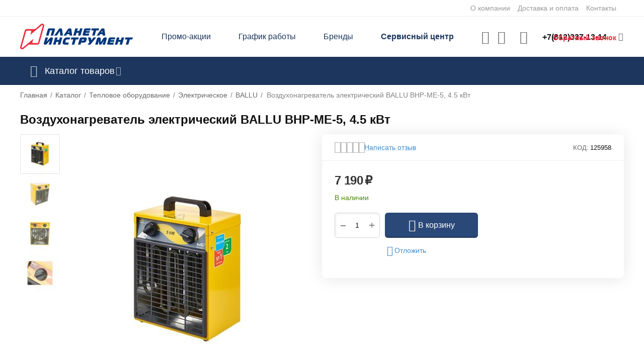

--- FILE ---
content_type: text/html; charset=utf-8
request_url: https://planetainstrument.ru/vozduhonagrevatel-elektricheskiy-ballu-bhp-me-5/
body_size: 43340
content:
<!DOCTYPE html>
<html 
class=" sticky-top-panel "    lang="ru"
    dir="ltr"
    class=" "
>
<head>
<title>Воздухонагреватель электрический BALLU BHP-MЕ-5 купить в интернет-магазине Планета Инструмент по низкой цене</title>
<base href="https://planetainstrument.ru/" />
<meta http-equiv="Content-Type" content="text/html; charset=utf-8" data-ca-mode="ultimate" />
<meta name="viewport" content="width=device-width,initial-scale=1,maximum-scale=1,user-scalable=0,viewport-fit=cover" />
<meta name="description" content="Купить Воздухонагреватель электрический BALLU BHP-MЕ-5 по низкой цене. Доставка курьером по Санкт-Петербургу, Новгороду. Доставка транспортной компанией в любой город России." />

    <meta name="keywords" content="воздухонагреватель электрический ballu bhp-mе-5, 4.5 квт, электрическое, купить электрическое, интернет-магазин, санкт-петербург" />

<meta name="format-detection" content="telephone=no">

            <link rel="canonical" href="https://planetainstrument.ru/vozduhonagrevatel-elektricheskiy-ballu-bhp-me-5/" />    
    

    <!-- Inline script moved to the bottom of the page -->
    <meta property="og:type" content="website" />
<meta property="og:locale" content="ru_RU" />
<meta property="og:title" content="Воздухонагреватель электрический BALLU BHP-MЕ-5 купить в интернет-магазине Планета Инструмент по низкой цене" />
<meta property="og:description" content="Купить Воздухонагреватель электрический BALLU BHP-MЕ-5 по низкой цене. Доставка курьером по Санкт-Петербургу, Новгороду. Доставка транспортной компанией в любой город России." />
<meta property="og:url" content="https://planetainstrument.ru/vozduhonagrevatel-elektricheskiy-ballu-bhp-me-5/" />
    <meta property="og:image" content="https://planetainstrument.ru/images/ab__webp/detailed/33/125958_jpg.webp" />

<!-- Top.Mail.Ru counter -->
<script type="text/javascript">
var _tmr = window._tmr || (window._tmr = []);
_tmr.push({id: "3483405", type: "pageView", start: (new Date()).getTime()});
(function (d, w, id) {
  if (d.getElementById(id)) return;
  var ts = d.createElement("script"); ts.type = "text/javascript"; ts.async = true; ts.id = id;
  ts.src = "https://top-fwz1.mail.ru/js/code.js";
  var f = function () {var s = d.getElementsByTagName("script")[0]; s.parentNode.insertBefore(ts, s);};
  if (w.opera == "[object Opera]") { d.addEventListener("DOMContentLoaded", f, false); } else { f(); }
})(document, window, "tmr-code");
</script>
<noscript><div><img src="https://top-fwz1.mail.ru/counter?id=3483405;js=na" style="position:absolute;left:-9999px;" alt="Top.Mail.Ru" /></div></noscript>
<!-- /Top.Mail.Ru counter -->

    <link href="https://planetainstrument.ru/images/logos/8/%D1%84%D0%B0%D0%B2%D0%B8%D0%BA%D0%BE%D0%BD_%D0%B4%D0%BB%D1%8F_%D1%81%D0%B0%D0%B9%D1%82%D0%B0_%D0%BD%D0%BE%D0%B2%D1%8B%D0%B9.png" rel="shortcut icon" type="image/png" />

<link rel="preload" crossorigin="anonymous" as="font" href="https://planetainstrument.ru/design/themes/abt__unitheme2/media/custom_fonts/MuseoSansBlack.woff?1760954468" type="font/woff" />
<link type="text/css" rel="stylesheet" href="https://planetainstrument.ru/var/cache/misc/assets/design/themes/abt__unitheme2/css/standalone.b87351c419ff6d552be9e1d67f82dba51760954464.css?1760954464" /><script data-no-defer>
    window.lazySizesConfig =  {
        loadMode: 2,
        hFac: 0.42857142857143,
        expand: 350,
        expFactor: 1,
        preloadAfterLoad: false
    };
    document.addEventListener('lazybeforeunveil', function(e){
        let element = e.target;
        var bg = element.getAttribute('data-background-url');
        if(bg){
            var bgImg = $(new Image());
            bgImg.attr('src', bg);
            bgImg.on('load', function () {
                $(element).css({
                    'background-image': "url('" + bg + "')"
                }).removeAttr('data-background-url')
            });
        }
    });
</script>
    <!-- Inline script moved to the bottom of the page -->

    
            <link rel="preload" href="https://fonts.gstatic.com/s/roboto/v18/KFOlCnqEu92Fr1MmEU9fBBc4.woff2" as="font" type="font/woff" crossorigin="anonymous">
            <link rel="preload" href="https://fonts.gstatic.com/s/roboto/v18/KFOmCnqEu92Fr1Mu4mxK.woff2" as="font" type="font/woff" crossorigin="anonymous">
            <link rel="preload" href="https://fonts.gstatic.com/s/roboto/v18/KFOmCnqEu92Fr1Mu5mxKOzY.woff2" as="font" type="font/woff" crossorigin="anonymous">
            <link rel="preload" href="https://planetainstrument.ru/design/themes/abt__unitheme2/media/custom_fonts/Manrope/Manrope-Regular.woff" as="font" type="font/woff" crossorigin="anonymous">
            <link rel="preload" href="https://planetainstrument.ru/design/themes/abt__unitheme2/media/custom_fonts/Manrope/Manrope-Regular.woff2" as="font" type="font/woff" crossorigin="anonymous">
            <link rel="preload" href="https://planetainstrument.ru/design/themes/abt__unitheme2/media/custom_fonts/Manrope/Manrope-SemiBold.woff" as="font" type="font/woff" crossorigin="anonymous">
            <link rel="preload" href="https://planetainstrument.ru/design/themes/abt__unitheme2/media/custom_fonts/Manrope/Manrope-SemiBold.woff2" as="font" type="font/woff" crossorigin="anonymous">
            <link rel="preload" href="https://planetainstrument.ru/design/themes/abt__unitheme2/media/custom_fonts/MuseoSansBlack.woff" as="font" type="font/woff" crossorigin="anonymous">
            <link rel="preload" href="https://planetainstrument.ru/design/themes/abt__unitheme2/media/custom_fonts/uni2-icons.woff" as="font" type="font/woff" crossorigin="anonymous">
            <link rel="preload" href="https://planetainstrument.ru/design/themes/responsive/css/addons/ab__scroll_to_top/fonts/abscroll.woff" as="font" type="font/woff" crossorigin="anonymous">
            <link rel="preload" href="https://planetainstrument.ru/design/themes/responsive/media/fonts/glyphs.woff" as="font" type="font/woff" crossorigin="anonymous">
    <link rel="preload" href="https://planetainstrument.ru/images/logos/8/Logo__3_.svg" as="image" fetchpriority="high">
<link rel="preload" href="https://planetainstrument.ru/images/thumbnails/435/537/detailed/33/125958.jpg" as="image" fetchpriority="high">
</head>

<body>
            
        <div class="ty-tygh  " data-ca-element="mainContainer" id="tygh_container">

        <div id="ajax_overlay" class="ty-ajax-overlay"></div>
<div id="ajax_loading_box" class="ty-ajax-loading-box"></div>
        <div class="cm-notification-container notification-container">
</div>
        <div class="ty-helper-container "
                    id="tygh_main_container">
                                             
<div class="tygh-top-panel clearfix">
                <div class="container-fluid  top-grid">
                                                
                                        
                <div class="container-fluid-row">
<div class="row-fluid ">        <div class="span16 top-links-grid " >
                    <div class="top-quick-links ty-float-right">
                    

        <div class="ty-text-links-wrapper">
        <span id="sw_text_links_113" class="ty-text-links-btn cm-combination visible-phone">
            <span
        class="ty-icon ty-icon-short-list"
                                    ></span>

            <span
        class="ty-icon ty-icon-down-micro ty-text-links-btn__arrow"
                                    ></span>

        </span>
    
        <ul id="text_links_113" class="ty-text-links  cm-popup-box ty-text-links_show_inline"><li class="ty-text-links__item ty-level-0  ty-text-links__item--inline"><a class="ty-text-links__a ty-text-links__a--level-0  ty-text-links__a--inline" href="https://planetainstrument.ru/o-kompanii/">О компании</a></li><li class="ty-text-links__item ty-level-0  ty-text-links__item--inline ty-quick-menu__delivery"><a class="ty-text-links__a ty-text-links__a--level-0  ty-text-links__a--inline" href="https://planetainstrument.ru/oplata-i-dostavka/">Доставка и оплата</a></li><li class="ty-text-links__item ty-level-0  ty-text-links__item--inline ty-quick-menu__pickup"><a class="ty-text-links__a ty-text-links__a--level-0  ty-text-links__a--inline" href="https://planetainstrument.ru/kontakty/">Контакты</a></li></ul>

        </div>
    
                    </div>
            </div>
</div>
    </div>    
        </div>
    

</div>

<div class="tygh-header clearfix">
                <div class="container-fluid  header-grid  advanced-header">
                                                
                <div class="container-fluid-row">
<div class="row-fluid ">        <div class="span4 top-logo-grid " >
                    <div class="top-logo ">
                <div class="ty-logo-container">
    
            <a href="https://planetainstrument.ru/" title="Интернет магазин planetainstrument.ru">
        
    


    





        
                            
        
        <img class="ty-pict  ty-logo-container__image   cm-image" width="224" height="52" alt="Интернет магазин planetainstrument.ru" title="Интернет магазин planetainstrument.ru" id="det_img_3569600026" src="https://planetainstrument.ru/images/logos/8/Logo__3_.svg" />

    
            </a>
    </div>

                    </div>
            </div>

                                            
                
        <div class="span7 top-header-menu " >
                    <div class="hidden-phone ">
                

    
        <ul id="text_links_115" class="ty-text-links "><li class="ty-text-links__item ty-level-0 "><a class="ty-text-links__a ty-text-links__a--level-0 " href="https://planetainstrument.ru/promotions/">Промо-акции</a></li><li class="ty-text-links__item ty-level-0 "><a class="ty-text-links__a ty-text-links__a--level-0 " href="https://planetainstrument.ru/grafik-raboty-v-prazdniki/">График работы</a></li><li class="ty-text-links__item ty-level-0 "><a class="ty-text-links__a ty-text-links__a--level-0 " href="https://planetainstrument.ru/brend/">Бренды</a></li><li class="ty-text-links__item ty-level-0  ms-service"><a class="ty-text-links__a ty-text-links__a--level-0 " href="https://planetainstrument.ru/servicecenter">Сервисный центр</a></li></ul>

    
                    </div>
            </div>

                                            
                
        <div class="span5 top-phones " >
                    <div class="top-buttons-grid hidden-phone ">
                        <div class="ut2-top-compared-products" id="abt__ut2_compared_products">
        <a class="cm-tooltip ty-compare__a " href="https://planetainstrument.ru/compare/" rel="nofollow" title="Просмотреть Список сравнения"><i class="ut2-icon-baseline-equalizer"></i></a>
        <!--abt__ut2_compared_products--></div>

    
    <div class="ut2-top-wishlist-count" id="abt__ut2_wishlist_count">
        <a class="cm-tooltip ty-wishlist__a " href="https://planetainstrument.ru/wishlist/" rel="nofollow" title="Просмотреть список отложенных товаров"><i class="ut2-icon-baseline-favorite-border"></i></a>
        <!--abt__ut2_wishlist_count--></div>

                    </div><div class="flex_content_call  ">
                <div class="ty-wysiwyg-content"  data-ca-live-editor-object-id="0" data-ca-live-editor-object-type=""><div class="ut2-pn ty-dropdown-box" id="ut2_pn_117">
  <div id="sw_dropdown_117" class="ut2-pn__wrap ut2-pn__row cm-combination">
   

    <div class="ut2-pn__icon">&nbsp;</div>
    <div class="ut2-pn__items">
      <a href="javascript:void(0);"><bdi>+7(812)337-13-14</bdi></a>
    </div>
    <div class="ut2-pn__expand_icon"><i class="ut2-icon-outline-expand_more"></i></div>
   



  </div>
  <div class="ut2-pn__contacts cm-popup-box ty-dropdown-box__content hidden" id="dropdown_117" style="display:none;">
    <div class="ut2-pn__items-full">
      <a href="javascript:void(0);" data-ca-external-click-id="sw_dropdown_117" rel="nofollow" class="cm-external-click cm-combination ut2-btn-close hidden"><i class="ut2-icon-baseline-close"></i></a>
      <div class="ut2-pn__items">
                <p>
          <a href="tel:+7(812)337-13-14"><bdi>+7(812)337-13-14</bdi></a>
          <!-- Edit work time -->
          <small>10:00 – 19:00 (по рабочим дням) <br>
10:00 – 18:00 (выходные, праздники)</small>
        </p>
        
        
        <span class="ut2-pn__call_request ">
        
                            
        

    
    <a id="opener_call_request_block117"
        class="cm-dialog-opener cm-dialog-auto-size "
        href="https://planetainstrument.ru/index.php?dispatch=call_requests.request&amp;obj_prefix=block&amp;obj_id=117"         data-ca-target-id="content_call_request_block117"
                data-ca-dialog-title="Обратный звонок"        
        rel="nofollow"
    >
                <bdi >Обратный звонок</bdi>
            </a>


<div class="hidden" id="content_call_request_block117" title="">
    
</div>
</span>

        <hr>

       <div>
      <p> <small>Мессенджеры</small> </p>
       <p><a href="https://wa.me/79313372244" target="_blank">Написать в WhatsApp
        <i class="ut2-icon-whatsapp"  style="color: #21a521;"></i></a></p>
        <p><a href="https://t.me/+79313372244" target="_blank">Написать в Telegram
        <i class="ut2-icon-telegram" style="color: #428bca;"></i></a></p>
        </div>

                <p>
          <small>Email</small>
          <a href="mailto:online@planetainstrument.ru" style="font-weight:normal;font-size: inherit;">online@planetainstrument.ru</a>
        </p>
        
        


       
      </div>
    </div>
  </div>
</div></div>
                    </div><div class="my_class_call_request ">
                <div class="ty-cr-phone-number-link">
        <div class="ty-cr-link">
                
                            
        

    
    <a id="opener_call_request_block846"
        class="cm-dialog-opener cm-dialog-auto-size "
        href="https://planetainstrument.ru/index.php?dispatch=call_requests.request&amp;obj_prefix=block&amp;obj_id=846"         data-ca-target-id="content_call_request_block846"
                data-ca-dialog-title="Обратный звонок"        
        rel="nofollow"
    >
                <bdi >Обратный звонок</bdi>
            </a>


<div class="hidden" id="content_call_request_block846" title="">
    
</div>
    </div>
</div>
                    </div>
            </div>
</div>
    </div>                                        
                <div class="container-fluid-row container-fluid-row-full-width top-menu-grid">
<div class="row-fluid ">        <div class="span16 " >
                    <div class="row-fluid ">        <div class="span16 top-left-grid " >
                    <div class="row-fluid ">        <div class="span16 menu-grid " >
                    <div class="ty-dropdown-box  top-menu-grid-vetrtical">

        <div id="sw_dropdown_118" class="ty-dropdown-box__title cm-combination ">
                                        <i class="ut2-icon"></i><span>Каталог товаров</span>
                        
        </div>

        <div id="dropdown_118" class="cm-popup-box ty-dropdown-box__content  hidden">
            <div class="ty-dropdown-box__title cm-external-click  hidden-desktop" data-ca-external-click-id="sw_dropdown_118">
                <i class="ut2-icon"></i>Каталог товаров<span class="ut2-btn-close hidden"><i class="ut2-icon-baseline-close"></i></span>
            </div>
            
<style>
    :root {
        --ut2-vertical-menu-block-height: 750px;
    }
</style>

<div class="ut2-menu__backdrop cm-external-click" style="display: none" data-ca-external-click-id="sw_dropdown_118" ></div><div class="ut2-menu__header-mobile" style="display: none">Каталог товаров</div><div class="ut2-menu-vetrtical"><div class="ut2-menu__inbox cm-external-triggered"><ul class="ty-menu__items cm-responsive-menu"><li class="ty-menu__item ty-menu__item-nodrop cm-menu-item-responsive first-lvl" data-subitems-count="0" data-settings-cols="3"><a href="https://planetainstrument.ru/catalog/ucenennye-tovary/" class="ty-menu__item-link a-first-lvl"><span class="menu-lvl-ctn ">


    



                    
                    
                    
            

            
    
    <img class="ty-pict  ut2-mwi-icon lazyload   cm-image" alt="" title="" src="[data-uri]" width="64" height="64" data-src="https://planetainstrument.ru/images/ab__webp/abt__ut2/menu-with-icon/33/sale_png.webp" />

<span><span class="v-center">Распродажа                                    </span>
                                                                    </span>
                                                            </span>
                        </a>
                                            </li>
                <li class="ty-menu__item ty-menu__item-nodrop cm-menu-item-responsive first-lvl" data-subitems-count="0" data-settings-cols="3"><a href="https://planetainstrument.ru/promotions/" class="ty-menu__item-link a-first-lvl"><span class="menu-lvl-ctn ">


    



                    
                    
                    
            

            
    
    <img class="ty-pict  ut2-mwi-icon lazyload   cm-image" alt="" title="" src="[data-uri]" width="64" height="64" data-src="https://planetainstrument.ru/images/ab__webp/abt__ut2/menu-with-icon/11/hot-sale_png.webp" />

<span><span class="v-center">Промо-акции                                    </span>
                                                                    </span>
                                                            </span>
                        </a>
                                            </li>
                <li class="ty-menu__item cm-menu-item-responsive first-lvl" data-subitems-count="22" data-settings-cols="3"><span class="ty-menu__item-toggle ty-menu__menu-btn visible-phone cm-responsive-menu-toggle"><i class="ut2-icon-outline-expand_more"></i></span><a href="https://planetainstrument.ru/catalog/elektroinstrument/" class="ty-menu__item-link a-first-lvl"><span class="menu-lvl-ctn ">


    



                    
                    
                    
            

            
    
    <img class="ty-pict  ut2-mwi-icon lazyload   cm-image" alt="" title="" src="[data-uri]" width="64" height="64" data-src="https://planetainstrument.ru/images/ab__webp/abt__ut2/menu-with-icon/11/drill_png.webp" />

<span><span class="v-center">Электроинструмент                                    </span>
                                                                    </span>
                                <i class="icon-right-dir ut2-icon-outline-arrow_forward"></i>                            </span>
                        </a>
                                                    
                                                            <div class="ty-menu__submenu" id="topmenu_71_118_4284177824">
                                    <a href="https://planetainstrument.ru/catalog/elektroinstrument/" class="ty-menu__item-link link-parent" style="display: none" target="_self">Все - Электроинструмент <span class="ty-btn ty-btn__primary">Просмотреть</span></a>                                                                                                                <div class="ty-menu__submenu-items cm-responsive-menu-submenu  " style="min-height: var(--ut2-vertical-menu-block-height)">
            <div style="min-height: var(--ut2-vertical-menu-block-height)">
                    

    
    <div class="ty-menu__submenu-col" style="width:33.333333333333%;">
                    <div class="second-lvl" data-elem-index="0">
                
                                <div class="ty-menu__submenu-item-header no-items">
                                        <a href="https://planetainstrument.ru/catalog/elektroinstrument/gaykoverty/" class="ty-menu__submenu-link ">
                                                <span class="v-center">
                            Гайковерты                        </span>
                    </a>
                                    </div>
                            </div>
                    <div class="second-lvl" data-elem-index="1">
                
                                <div class="ty-menu__submenu-item-header no-items">
                                        <a href="https://planetainstrument.ru/catalog/elektroinstrument/gravery/" class="ty-menu__submenu-link ">
                                                <span class="v-center">
                            Граверы                        </span>
                    </a>
                                    </div>
                            </div>
                    <div class="second-lvl" data-elem-index="2">
                
                                <div class="ty-menu__submenu-item-header">
                                            <svg fill="#000000" viewBox="0 0 32 32" version="1.1" xmlns="http://www.w3.org/2000/svg"><g id="SVGRepo_bgCarrier" stroke-width="0"></g><g id="SVGRepo_tracerCarrier" stroke-linecap="round" stroke-linejoin="round"></g><g id="SVGRepo_iconCarrier"> <title>plus-frame</title> <path d="M0 26.016q0 2.496 1.76 4.224t4.256 1.76h20q2.464 0 4.224-1.76t1.76-4.224v-20q0-2.496-1.76-4.256t-4.224-1.76h-20q-2.496 0-4.256 1.76t-1.76 4.256v20zM4 26.016v-20q0-0.832 0.576-1.408t1.44-0.608h20q0.8 0 1.408 0.608t0.576 1.408v20q0 0.832-0.576 1.408t-1.408 0.576h-20q-0.832 0-1.44-0.576t-0.576-1.408zM8 16q0 0.832 0.576 1.44t1.44 0.576h4v4q0 0.832 0.576 1.408t1.408 0.576 1.408-0.576 0.608-1.408v-4h4q0.8 0 1.408-0.576t0.576-1.44-0.576-1.408-1.408-0.576h-4v-4q0-0.832-0.608-1.408t-1.408-0.608-1.408 0.608-0.576 1.408v4h-4q-0.832 0-1.44 0.576t-0.576 1.408z"></path> </g></svg>
                                        <a href="https://planetainstrument.ru/catalog/elektroinstrument/dreli/" class="ty-menu__submenu-link ">
                                                <span class="v-center">
                            Дрели                        </span>
                    </a>
                                    </div>
                                    <span class="ty-menu__item-toggle visible-phone cm-responsive-menu-toggle">
                        <i class="ut2-icon-outline-expand_more"></i>
                    </span>
                    <div class="ty-menu__submenu " >
                                                    <div class="ty-menu__submenu-list cm-responsive-menu-submenu" data-cols-count="3" >
                                                                                                                                                                        <div class="ty-menu__submenu-item">
                                        <a href="https://planetainstrument.ru/catalog/elektroinstrument/dreli/bezudarnye/" class="ty-menu__submenu-link" title="Безударные">
                                                                                        <span class="v-center">
                                                Безударные                                            </span>
                                        </a>
                                    </div>
                                                                                                        <div class="ty-menu__submenu-item">
                                        <a href="https://planetainstrument.ru/catalog/elektroinstrument/dreli/dreli-miksery/" class="ty-menu__submenu-link" title="Дрели-миксеры">
                                                                                        <span class="v-center">
                                                Дрели-миксеры                                            </span>
                                        </a>
                                    </div>
                                                                                                        <div class="ty-menu__submenu-item">
                                        <a href="https://planetainstrument.ru/catalog/elektroinstrument/dreli/dreli-shurupoverty/" class="ty-menu__submenu-link" title="Дрели-шуруповерты">
                                                                                        <span class="v-center">
                                                Дрели-шуруповерты                                            </span>
                                        </a>
                                    </div>
                                                                                                        <div class="ty-menu__submenu-item">
                                        <a href="https://planetainstrument.ru/catalog/elektroinstrument/dreli/udarnye/" class="ty-menu__submenu-link" title="Ударные">
                                                                                        <span class="v-center">
                                                Ударные                                            </span>
                                        </a>
                                    </div>
                                                                
                                </div>
                                                                                                                                                </div>
                            </div>
                    <div class="second-lvl" data-elem-index="3">
                
                                <div class="ty-menu__submenu-item-header no-items">
                                        <a href="https://planetainstrument.ru/catalog/elektroinstrument/kleevye-pistolety-termopistolety/" class="ty-menu__submenu-link ">
                                                <span class="v-center">
                            Клеевые пистолеты (термопистолеты)                        </span>
                    </a>
                                    </div>
                            </div>
                    <div class="second-lvl" data-elem-index="4">
                
                                <div class="ty-menu__submenu-item-header no-items">
                                        <a href="https://planetainstrument.ru/catalog/elektroinstrument/kraskopulty-elektricheskie/" class="ty-menu__submenu-link ">
                                                <span class="v-center">
                            Краскопульты электрические                        </span>
                    </a>
                                    </div>
                            </div>
                    <div class="second-lvl" data-elem-index="5">
                
                                <div class="ty-menu__submenu-item-header no-items">
                                        <a href="https://planetainstrument.ru/catalog/elektroinstrument/lobziki/" class="ty-menu__submenu-link ">
                                                <span class="v-center">
                            Лобзики                        </span>
                    </a>
                                    </div>
                            </div>
                    <div class="second-lvl" data-elem-index="6">
                
                                <div class="ty-menu__submenu-item-header no-items">
                                        <a href="https://planetainstrument.ru/catalog/elektroinstrument/otboynye-molotki/" class="ty-menu__submenu-link ">
                                                <span class="v-center">
                            Отбойные молотки                        </span>
                    </a>
                                    </div>
                            </div>
                    <div class="second-lvl" data-elem-index="7">
                
                                <div class="ty-menu__submenu-item-header no-items">
                                        <a href="https://planetainstrument.ru/catalog/elektroinstrument/paroochistiteli-stekloochistiteli/" class="ty-menu__submenu-link ">
                                                <span class="v-center">
                            Пароочистители, стеклоочистители                        </span>
                    </a>
                                    </div>
                            </div>
            </div>
    
    <div class="ty-menu__submenu-col" style="width:33.333333333333%;">
                    <div class="second-lvl" data-elem-index="8">
                
                                <div class="ty-menu__submenu-item-header">
                                            <svg fill="#000000" viewBox="0 0 32 32" version="1.1" xmlns="http://www.w3.org/2000/svg"><g id="SVGRepo_bgCarrier" stroke-width="0"></g><g id="SVGRepo_tracerCarrier" stroke-linecap="round" stroke-linejoin="round"></g><g id="SVGRepo_iconCarrier"> <title>plus-frame</title> <path d="M0 26.016q0 2.496 1.76 4.224t4.256 1.76h20q2.464 0 4.224-1.76t1.76-4.224v-20q0-2.496-1.76-4.256t-4.224-1.76h-20q-2.496 0-4.256 1.76t-1.76 4.256v20zM4 26.016v-20q0-0.832 0.576-1.408t1.44-0.608h20q0.8 0 1.408 0.608t0.576 1.408v20q0 0.832-0.576 1.408t-1.408 0.576h-20q-0.832 0-1.44-0.576t-0.576-1.408zM8 16q0 0.832 0.576 1.44t1.44 0.576h4v4q0 0.832 0.576 1.408t1.408 0.576 1.408-0.576 0.608-1.408v-4h4q0.8 0 1.408-0.576t0.576-1.44-0.576-1.408-1.408-0.576h-4v-4q0-0.832-0.608-1.408t-1.408-0.608-1.408 0.608-0.576 1.408v4h-4q-0.832 0-1.44 0.576t-0.576 1.408z"></path> </g></svg>
                                        <a href="https://planetainstrument.ru/catalog/elektroinstrument/perforatory/" class="ty-menu__submenu-link ">
                                                <span class="v-center">
                            Перфораторы                        </span>
                    </a>
                                    </div>
                                    <span class="ty-menu__item-toggle visible-phone cm-responsive-menu-toggle">
                        <i class="ut2-icon-outline-expand_more"></i>
                    </span>
                    <div class="ty-menu__submenu " >
                                                    <div class="ty-menu__submenu-list cm-responsive-menu-submenu" data-cols-count="3" >
                                                                                                                                                                        <div class="ty-menu__submenu-item">
                                        <a href="https://planetainstrument.ru/catalog/elektroinstrument/perforatory/sds-max/" class="ty-menu__submenu-link" title="SDS-max">
                                                                                        <span class="v-center">
                                                SDS-max                                            </span>
                                        </a>
                                    </div>
                                                                                                        <div class="ty-menu__submenu-item">
                                        <a href="https://planetainstrument.ru/catalog/elektroinstrument/perforatory/sds-plus/" class="ty-menu__submenu-link" title="SDS-plus">
                                                                                        <span class="v-center">
                                                SDS-plus                                            </span>
                                        </a>
                                    </div>
                                                                
                                </div>
                                                                                                                                                </div>
                            </div>
                    <div class="second-lvl" data-elem-index="9">
                
                                <div class="ty-menu__submenu-item-header">
                                            <svg fill="#000000" viewBox="0 0 32 32" version="1.1" xmlns="http://www.w3.org/2000/svg"><g id="SVGRepo_bgCarrier" stroke-width="0"></g><g id="SVGRepo_tracerCarrier" stroke-linecap="round" stroke-linejoin="round"></g><g id="SVGRepo_iconCarrier"> <title>plus-frame</title> <path d="M0 26.016q0 2.496 1.76 4.224t4.256 1.76h20q2.464 0 4.224-1.76t1.76-4.224v-20q0-2.496-1.76-4.256t-4.224-1.76h-20q-2.496 0-4.256 1.76t-1.76 4.256v20zM4 26.016v-20q0-0.832 0.576-1.408t1.44-0.608h20q0.8 0 1.408 0.608t0.576 1.408v20q0 0.832-0.576 1.408t-1.408 0.576h-20q-0.832 0-1.44-0.576t-0.576-1.408zM8 16q0 0.832 0.576 1.44t1.44 0.576h4v4q0 0.832 0.576 1.408t1.408 0.576 1.408-0.576 0.608-1.408v-4h4q0.8 0 1.408-0.576t0.576-1.44-0.576-1.408-1.408-0.576h-4v-4q0-0.832-0.608-1.408t-1.408-0.608-1.408 0.608-0.576 1.408v4h-4q-0.832 0-1.44 0.576t-0.576 1.408z"></path> </g></svg>
                                        <a href="https://planetainstrument.ru/catalog/elektroinstrument/pily/" class="ty-menu__submenu-link ">
                                                <span class="v-center">
                            Пилы                        </span>
                    </a>
                                    </div>
                                    <span class="ty-menu__item-toggle visible-phone cm-responsive-menu-toggle">
                        <i class="ut2-icon-outline-expand_more"></i>
                    </span>
                    <div class="ty-menu__submenu " >
                                                    <div class="ty-menu__submenu-list cm-responsive-menu-submenu" data-cols-count="3" >
                                                                                                                                                                        <div class="ty-menu__submenu-item">
                                        <a href="https://planetainstrument.ru/catalog/elektroinstrument/pily/diskovye-pily/" class="ty-menu__submenu-link" title="Дисковые пилы">
                                                                                        <span class="v-center">
                                                Дисковые пилы                                            </span>
                                        </a>
                                    </div>
                                                                                                        <div class="ty-menu__submenu-item">
                                        <a href="https://planetainstrument.ru/catalog/elektroinstrument/pily/montazhnye-pily/" class="ty-menu__submenu-link" title="Монтажные пилы">
                                                                                        <span class="v-center">
                                                Монтажные пилы                                            </span>
                                        </a>
                                    </div>
                                                                                                        <div class="ty-menu__submenu-item">
                                        <a href="https://planetainstrument.ru/catalog/elektroinstrument/pily/sabelnye-pily/" class="ty-menu__submenu-link" title="Сабельные пилы">
                                                                                        <span class="v-center">
                                                Сабельные пилы                                            </span>
                                        </a>
                                    </div>
                                                                                                        <div class="ty-menu__submenu-item">
                                        <a href="https://planetainstrument.ru/catalog/elektroinstrument/pily/torcevye-pily-kombinirovannye/" class="ty-menu__submenu-link" title="Торцевые пилы комбинированные">
                                                                                        <span class="v-center">
                                                Торцевые пилы комбинированные                                            </span>
                                        </a>
                                    </div>
                                                                                                        <div class="ty-menu__submenu-item">
                                        <a href="https://planetainstrument.ru/catalog/elektroinstrument/pily/torcovochnye-pily/" class="ty-menu__submenu-link" title="Торцовочные пилы">
                                                                                        <span class="v-center">
                                                Торцовочные пилы                                            </span>
                                        </a>
                                    </div>
                                                                
                                </div>
                                                                                                                                                </div>
                            </div>
                    <div class="second-lvl" data-elem-index="10">
                
                                <div class="ty-menu__submenu-item-header no-items">
                                        <a href="https://planetainstrument.ru/catalog/elektroinstrument/polirovalnye-mashiny/" class="ty-menu__submenu-link ">
                                                <span class="v-center">
                            Полировальные машины                        </span>
                    </a>
                                    </div>
                            </div>
                    <div class="second-lvl" data-elem-index="11">
                
                                <div class="ty-menu__submenu-item-header no-items">
                                        <a href="https://planetainstrument.ru/catalog/elektroinstrument/pylesosy-stroitelnye/" class="ty-menu__submenu-link ">
                                                <span class="v-center">
                            Пылесосы строительные                        </span>
                    </a>
                                    </div>
                            </div>
                    <div class="second-lvl" data-elem-index="12">
                
                                <div class="ty-menu__submenu-item-header no-items">
                                        <a href="https://planetainstrument.ru/catalog/elektroinstrument/rezaki/" class="ty-menu__submenu-link ">
                                                <span class="v-center">
                            Резаки                        </span>
                    </a>
                                    </div>
                            </div>
                    <div class="second-lvl" data-elem-index="13">
                
                                <div class="ty-menu__submenu-item-header no-items">
                                        <a href="https://planetainstrument.ru/catalog/elektroinstrument/rubanki/" class="ty-menu__submenu-link ">
                                                <span class="v-center">
                            Рубанки                        </span>
                    </a>
                                    </div>
                            </div>
                    <div class="second-lvl" data-elem-index="14">
                
                                <div class="ty-menu__submenu-item-header no-items">
                                        <a href="https://planetainstrument.ru/catalog/elektroinstrument/stroitelnye-miksery/" class="ty-menu__submenu-link ">
                                                <span class="v-center">
                            Строительные миксеры                        </span>
                    </a>
                                    </div>
                            </div>
            </div>
    
    <div class="ty-menu__submenu-col" style="width:33.333333333333%;">
                    <div class="second-lvl" data-elem-index="15">
                
                                <div class="ty-menu__submenu-item-header no-items">
                                        <a href="https://planetainstrument.ru/catalog/elektroinstrument/termofeny-promyshlennye-feny/" class="ty-menu__submenu-link ">
                                                <span class="v-center">
                            Термофены (промышленные фены)                        </span>
                    </a>
                                    </div>
                            </div>
                    <div class="second-lvl" data-elem-index="16">
                
                                <div class="ty-menu__submenu-item-header no-items">
                                        <a href="https://planetainstrument.ru/catalog/elektroinstrument/tochila/" class="ty-menu__submenu-link ">
                                                <span class="v-center">
                            Точила                        </span>
                    </a>
                                    </div>
                            </div>
                    <div class="second-lvl" data-elem-index="17">
                
                                <div class="ty-menu__submenu-item-header">
                                            <svg fill="#000000" viewBox="0 0 32 32" version="1.1" xmlns="http://www.w3.org/2000/svg"><g id="SVGRepo_bgCarrier" stroke-width="0"></g><g id="SVGRepo_tracerCarrier" stroke-linecap="round" stroke-linejoin="round"></g><g id="SVGRepo_iconCarrier"> <title>plus-frame</title> <path d="M0 26.016q0 2.496 1.76 4.224t4.256 1.76h20q2.464 0 4.224-1.76t1.76-4.224v-20q0-2.496-1.76-4.256t-4.224-1.76h-20q-2.496 0-4.256 1.76t-1.76 4.256v20zM4 26.016v-20q0-0.832 0.576-1.408t1.44-0.608h20q0.8 0 1.408 0.608t0.576 1.408v20q0 0.832-0.576 1.408t-1.408 0.576h-20q-0.832 0-1.44-0.576t-0.576-1.408zM8 16q0 0.832 0.576 1.44t1.44 0.576h4v4q0 0.832 0.576 1.408t1.408 0.576 1.408-0.576 0.608-1.408v-4h4q0.8 0 1.408-0.576t0.576-1.44-0.576-1.408-1.408-0.576h-4v-4q0-0.832-0.608-1.408t-1.408-0.608-1.408 0.608-0.576 1.408v4h-4q-0.832 0-1.44 0.576t-0.576 1.408z"></path> </g></svg>
                                        <a href="https://planetainstrument.ru/catalog/elektroinstrument/ushm-bolgarki/" class="ty-menu__submenu-link ">
                                                <span class="v-center">
                            УШМ (болгарки)                        </span>
                    </a>
                                    </div>
                                    <span class="ty-menu__item-toggle visible-phone cm-responsive-menu-toggle">
                        <i class="ut2-icon-outline-expand_more"></i>
                    </span>
                    <div class="ty-menu__submenu " >
                                                    <div class="ty-menu__submenu-list cm-responsive-menu-submenu" data-cols-count="3" >
                                                                                                                                                                        <div class="ty-menu__submenu-item">
                                        <a href="https://planetainstrument.ru/catalog/elektroinstrument/ushm-bolgarki/115-mm/" class="ty-menu__submenu-link" title="115 мм">
                                                                                        <span class="v-center">
                                                115 мм                                            </span>
                                        </a>
                                    </div>
                                                                                                        <div class="ty-menu__submenu-item">
                                        <a href="https://planetainstrument.ru/catalog/elektroinstrument/ushm-bolgarki/125-mm/" class="ty-menu__submenu-link" title="125 мм">
                                                                                        <span class="v-center">
                                                125 мм                                            </span>
                                        </a>
                                    </div>
                                                                                                        <div class="ty-menu__submenu-item">
                                        <a href="https://planetainstrument.ru/catalog/elektroinstrument/ushm-bolgarki/150-mm/" class="ty-menu__submenu-link" title="150 мм">
                                                                                        <span class="v-center">
                                                150 мм                                            </span>
                                        </a>
                                    </div>
                                                                                                        <div class="ty-menu__submenu-item">
                                        <a href="https://planetainstrument.ru/catalog/elektroinstrument/ushm-bolgarki/180-mm/" class="ty-menu__submenu-link" title="180 мм">
                                                                                        <span class="v-center">
                                                180 мм                                            </span>
                                        </a>
                                    </div>
                                                                                                        <div class="ty-menu__submenu-item">
                                        <a href="https://planetainstrument.ru/catalog/elektroinstrument/ushm-bolgarki/230-mm/" class="ty-menu__submenu-link" title="230 мм">
                                                                                        <span class="v-center">
                                                230 мм                                            </span>
                                        </a>
                                    </div>
                                                                
                                </div>
                                                                                                                                                </div>
                            </div>
                    <div class="second-lvl" data-elem-index="18">
                
                                <div class="ty-menu__submenu-item-header">
                                            <svg fill="#000000" viewBox="0 0 32 32" version="1.1" xmlns="http://www.w3.org/2000/svg"><g id="SVGRepo_bgCarrier" stroke-width="0"></g><g id="SVGRepo_tracerCarrier" stroke-linecap="round" stroke-linejoin="round"></g><g id="SVGRepo_iconCarrier"> <title>plus-frame</title> <path d="M0 26.016q0 2.496 1.76 4.224t4.256 1.76h20q2.464 0 4.224-1.76t1.76-4.224v-20q0-2.496-1.76-4.256t-4.224-1.76h-20q-2.496 0-4.256 1.76t-1.76 4.256v20zM4 26.016v-20q0-0.832 0.576-1.408t1.44-0.608h20q0.8 0 1.408 0.608t0.576 1.408v20q0 0.832-0.576 1.408t-1.408 0.576h-20q-0.832 0-1.44-0.576t-0.576-1.408zM8 16q0 0.832 0.576 1.44t1.44 0.576h4v4q0 0.832 0.576 1.408t1.408 0.576 1.408-0.576 0.608-1.408v-4h4q0.8 0 1.408-0.576t0.576-1.44-0.576-1.408-1.408-0.576h-4v-4q0-0.832-0.608-1.408t-1.408-0.608-1.408 0.608-0.576 1.408v4h-4q-0.832 0-1.44 0.576t-0.576 1.408z"></path> </g></svg>
                                        <a href="https://planetainstrument.ru/catalog/elektroinstrument/frezery/" class="ty-menu__submenu-link ">
                                                <span class="v-center">
                            Фрезеры                        </span>
                    </a>
                                    </div>
                                    <span class="ty-menu__item-toggle visible-phone cm-responsive-menu-toggle">
                        <i class="ut2-icon-outline-expand_more"></i>
                    </span>
                    <div class="ty-menu__submenu " >
                                                    <div class="ty-menu__submenu-list cm-responsive-menu-submenu" data-cols-count="3" >
                                                                                                                                                                        <div class="ty-menu__submenu-item">
                                        <a href="https://planetainstrument.ru/catalog/elektroinstrument/frezery/kromochno-petlevye/" class="ty-menu__submenu-link" title="Кромочно-петлевые">
                                                                                        <span class="v-center">
                                                Кромочно-петлевые                                            </span>
                                        </a>
                                    </div>
                                                                                                        <div class="ty-menu__submenu-item">
                                        <a href="https://planetainstrument.ru/catalog/elektroinstrument/frezery/universalnye/" class="ty-menu__submenu-link" title="Универсальные">
                                                                                        <span class="v-center">
                                                Универсальные                                            </span>
                                        </a>
                                    </div>
                                                                
                                </div>
                                                                                                                                                </div>
                            </div>
                    <div class="second-lvl" data-elem-index="19">
                
                                <div class="ty-menu__submenu-item-header">
                                            <svg fill="#000000" viewBox="0 0 32 32" version="1.1" xmlns="http://www.w3.org/2000/svg"><g id="SVGRepo_bgCarrier" stroke-width="0"></g><g id="SVGRepo_tracerCarrier" stroke-linecap="round" stroke-linejoin="round"></g><g id="SVGRepo_iconCarrier"> <title>plus-frame</title> <path d="M0 26.016q0 2.496 1.76 4.224t4.256 1.76h20q2.464 0 4.224-1.76t1.76-4.224v-20q0-2.496-1.76-4.256t-4.224-1.76h-20q-2.496 0-4.256 1.76t-1.76 4.256v20zM4 26.016v-20q0-0.832 0.576-1.408t1.44-0.608h20q0.8 0 1.408 0.608t0.576 1.408v20q0 0.832-0.576 1.408t-1.408 0.576h-20q-0.832 0-1.44-0.576t-0.576-1.408zM8 16q0 0.832 0.576 1.44t1.44 0.576h4v4q0 0.832 0.576 1.408t1.408 0.576 1.408-0.576 0.608-1.408v-4h4q0.8 0 1.408-0.576t0.576-1.44-0.576-1.408-1.408-0.576h-4v-4q0-0.832-0.608-1.408t-1.408-0.608-1.408 0.608-0.576 1.408v4h-4q-0.832 0-1.44 0.576t-0.576 1.408z"></path> </g></svg>
                                        <a href="https://planetainstrument.ru/catalog/elektroinstrument/shlifovalnye-mashiny/" class="ty-menu__submenu-link ">
                                                <span class="v-center">
                            Шлифовальные машины                        </span>
                    </a>
                                    </div>
                                    <span class="ty-menu__item-toggle visible-phone cm-responsive-menu-toggle">
                        <i class="ut2-icon-outline-expand_more"></i>
                    </span>
                    <div class="ty-menu__submenu " >
                                                    <div class="ty-menu__submenu-list cm-responsive-menu-submenu" data-cols-count="3" >
                                                                                                                                                                        <div class="ty-menu__submenu-item">
                                        <a href="https://planetainstrument.ru/catalog/elektroinstrument/shlifovalnye-mashiny/vibracionnye-mashiny/" class="ty-menu__submenu-link" title="Вибрационные машины">
                                                                                        <span class="v-center">
                                                Вибрационные машины                                            </span>
                                        </a>
                                    </div>
                                                                                                        <div class="ty-menu__submenu-item">
                                        <a href="https://planetainstrument.ru/catalog/elektroinstrument/shlifovalnye-mashiny/delta-shlifmashiny/" class="ty-menu__submenu-link" title="Дельта шлифмашины">
                                                                                        <span class="v-center">
                                                Дельта шлифмашины                                            </span>
                                        </a>
                                    </div>
                                                                                                        <div class="ty-menu__submenu-item">
                                        <a href="https://planetainstrument.ru/catalog/elektroinstrument/shlifovalnye-mashiny/lentochnye-shlifmashiny/" class="ty-menu__submenu-link" title="Ленточные шлифмашины">
                                                                                        <span class="v-center">
                                                Ленточные шлифмашины                                            </span>
                                        </a>
                                    </div>
                                                                                                        <div class="ty-menu__submenu-item">
                                        <a href="https://planetainstrument.ru/catalog/elektroinstrument/shlifovalnye-mashiny/pryamoshlifovalnye-mashiny/" class="ty-menu__submenu-link" title="Прямошлифовальные машины">
                                                                                        <span class="v-center">
                                                Прямошлифовальные машины                                            </span>
                                        </a>
                                    </div>
                                                                                                        <div class="ty-menu__submenu-item">
                                        <a href="https://planetainstrument.ru/catalog/elektroinstrument/shlifovalnye-mashiny/schetochnye-mashiny/" class="ty-menu__submenu-link" title="Щеточные машины">
                                                                                        <span class="v-center">
                                                Щеточные машины                                            </span>
                                        </a>
                                    </div>
                                                                                                        <div class="ty-menu__submenu-item">
                                        <a href="https://planetainstrument.ru/catalog/elektroinstrument/shlifovalnye-mashiny/ekscentrikovye-shlifmashiny/" class="ty-menu__submenu-link" title="Эксцентриковые шлифмашины">
                                                                                        <span class="v-center">
                                                Эксцентриковые шлифмашины                                            </span>
                                        </a>
                                    </div>
                                                                
                                </div>
                                                                                                                                                </div>
                            </div>
                    <div class="second-lvl" data-elem-index="20">
                
                                <div class="ty-menu__submenu-item-header no-items">
                                        <a href="https://planetainstrument.ru/catalog/elektroinstrument/shtroborezy/" class="ty-menu__submenu-link ">
                                                <span class="v-center">
                            Штроборезы                        </span>
                    </a>
                                    </div>
                            </div>
                    <div class="second-lvl" data-elem-index="21">
                
                                <div class="ty-menu__submenu-item-header no-items">
                                        <a href="https://planetainstrument.ru/catalog/elektroinstrument/shurupoverty-setevye/" class="ty-menu__submenu-link ">
                                                <span class="v-center">
                            Шуруповерты сетевые                        </span>
                    </a>
                                    </div>
                            </div>
            </div>

<!-- Inline script moved to the bottom of the page -->                            </div>
                    </div>

            
                            
                                </div>
                                                                        </li>
                <li class="ty-menu__item cm-menu-item-responsive first-lvl" data-subitems-count="16" data-settings-cols="3"><span class="ty-menu__item-toggle ty-menu__menu-btn visible-phone cm-responsive-menu-toggle"><i class="ut2-icon-outline-expand_more"></i></span><a href="https://planetainstrument.ru/catalog/akkumulyatornyy-instrument/" class="ty-menu__item-link a-first-lvl"><span class="menu-lvl-ctn ">


    



                    
                    
                    
            

            
    
    <img class="ty-pict  ut2-mwi-icon lazyload   cm-image" alt="" title="" src="[data-uri]" width="64" height="64" data-src="https://planetainstrument.ru/images/ab__webp/abt__ut2/menu-with-icon/11/Screwdriver_png.webp" />

<span><span class="v-center">Аккумуляторный инструмент                                    </span>
                                                                    </span>
                                <i class="icon-right-dir ut2-icon-outline-arrow_forward"></i>                            </span>
                        </a>
                                                    
                                                            <div class="ty-menu__submenu" id="topmenu_71_118_1146845428">
                                    <a href="https://planetainstrument.ru/catalog/akkumulyatornyy-instrument/" class="ty-menu__item-link link-parent" style="display: none" target="_self">Все - Аккумуляторный инструмент <span class="ty-btn ty-btn__primary">Просмотреть</span></a>                                                                                                                                                                                                                                                                                                                                                                                                                                                        
        <div class="ty-menu__submenu-items cm-responsive-menu-submenu ut2-simple " style="min-height: var(--ut2-vertical-menu-block-height)">
            <div style="min-height: var(--ut2-vertical-menu-block-height)">
                

    
    <div class="ty-menu__submenu-col" style="width:33.333333333333%;">
                    <div class="second-lvl" data-elem-index="0">
                
                                <div class="ty-menu__submenu-item-header no-items">
                    <a href="https://planetainstrument.ru/catalog/akkumulyatornyy-instrument/akkumulyatornye-gaykoverty/" class="ty-menu__submenu-link ">
                                                <span class="v-center">
                            Аккумуляторные гайковерты                        </span>
                    </a>
                                    </div>
            </div>
                    <div class="second-lvl" data-elem-index="1">
                
                                <div class="ty-menu__submenu-item-header no-items">
                    <a href="https://planetainstrument.ru/catalog/akkumulyatornyy-instrument/akkumulyatornye-lobziki/" class="ty-menu__submenu-link ">
                                                <span class="v-center">
                            Аккумуляторные лобзики                        </span>
                    </a>
                                    </div>
            </div>
                    <div class="second-lvl" data-elem-index="2">
                
                                <div class="ty-menu__submenu-item-header no-items">
                    <a href="https://planetainstrument.ru/catalog/akkumulyatornyy-instrument/akkumulyatornye-nozhnicy/" class="ty-menu__submenu-link ">
                                                <span class="v-center">
                            Аккумуляторные ножницы                        </span>
                    </a>
                                    </div>
            </div>
                    <div class="second-lvl" data-elem-index="3">
                
                                <div class="ty-menu__submenu-item-header no-items">
                    <a href="https://planetainstrument.ru/catalog/akkumulyatornyy-instrument/akkumulyatornye-otvertki/" class="ty-menu__submenu-link ">
                                                <span class="v-center">
                            Аккумуляторные отвертки                        </span>
                    </a>
                                    </div>
            </div>
                    <div class="second-lvl" data-elem-index="4">
                
                                <div class="ty-menu__submenu-item-header no-items">
                    <a href="https://planetainstrument.ru/catalog/akkumulyatornyy-instrument/akkumulyatornye-perforatory/" class="ty-menu__submenu-link ">
                                                <span class="v-center">
                            Аккумуляторные перфораторы                        </span>
                    </a>
                                    </div>
            </div>
                    <div class="second-lvl" data-elem-index="5">
                
                                <div class="ty-menu__submenu-item-header no-items">
                    <a href="https://planetainstrument.ru/catalog/akkumulyatornyy-instrument/akkumulyatornye-diskovye-pily/" class="ty-menu__submenu-link ">
                                                <span class="v-center">
                            Аккумуляторные пилы дисковые                        </span>
                    </a>
                                    </div>
            </div>
            </div>
    
    <div class="ty-menu__submenu-col" style="width:33.333333333333%;">
                    <div class="second-lvl" data-elem-index="6">
                
                                <div class="ty-menu__submenu-item-header no-items">
                    <a href="https://planetainstrument.ru/catalog/akkumulyatornyy-instrument/akkumulyatornye-sabelnye-pily/" class="ty-menu__submenu-link ">
                                                <span class="v-center">
                            Аккумуляторные пилы сабельные                        </span>
                    </a>
                                    </div>
            </div>
                    <div class="second-lvl" data-elem-index="7">
                
                                <div class="ty-menu__submenu-item-header no-items">
                    <a href="https://planetainstrument.ru/catalog/akkumulyatornyy-instrument/akkumulyatornye-pily/" class="ty-menu__submenu-link ">
                                                <span class="v-center">
                            Аккумуляторные пилы цепные                        </span>
                    </a>
                                    </div>
            </div>
                    <div class="second-lvl" data-elem-index="8">
                
                                <div class="ty-menu__submenu-item-header no-items">
                    <a href="https://planetainstrument.ru/catalog/akkumulyatornyy-instrument/akkumulyatornye-pylesosy/" class="ty-menu__submenu-link ">
                                                <span class="v-center">
                            Аккумуляторные пылесосы                        </span>
                    </a>
                                    </div>
            </div>
                    <div class="second-lvl" data-elem-index="9">
                
                                <div class="ty-menu__submenu-item-header no-items">
                    <a href="https://planetainstrument.ru/catalog/akkumulyatornyy-instrument/akkumulyatornye-rezaki/" class="ty-menu__submenu-link ">
                                                <span class="v-center">
                            Аккумуляторные резаки                        </span>
                    </a>
                                    </div>
            </div>
                    <div class="second-lvl" data-elem-index="10">
                
                                <div class="ty-menu__submenu-item-header no-items">
                    <a href="https://planetainstrument.ru/catalog/akkumulyatornyy-instrument/akkumulyatornye-rubanki/" class="ty-menu__submenu-link ">
                                                <span class="v-center">
                            Аккумуляторные рубанки                        </span>
                    </a>
                                    </div>
            </div>
            </div>
    
    <div class="ty-menu__submenu-col" style="width:33.333333333333%;">
                    <div class="second-lvl" data-elem-index="11">
                
                                <div class="ty-menu__submenu-item-header no-items">
                    <a href="https://planetainstrument.ru/catalog/akkumulyatornyy-instrument/akkumulyatornye-ushm-bolgarki/" class="ty-menu__submenu-link ">
                                                <span class="v-center">
                            Аккумуляторные УШМ (болгарки)                        </span>
                    </a>
                                    </div>
            </div>
                    <div class="second-lvl" data-elem-index="12">
                
                                <div class="ty-menu__submenu-item-header no-items">
                    <a href="https://planetainstrument.ru/catalog/akkumulyatornyy-instrument/akkumulyatornye-fonari/" class="ty-menu__submenu-link ">
                                                <span class="v-center">
                            Аккумуляторные фонари и фонарики                        </span>
                    </a>
                                    </div>
            </div>
                    <div class="second-lvl" data-elem-index="13">
                
                                <div class="ty-menu__submenu-item-header no-items">
                    <a href="https://planetainstrument.ru/catalog/akkumulyatornyy-instrument/akkumulyatornye-frezery/" class="ty-menu__submenu-link ">
                                                <span class="v-center">
                            Аккумуляторные фрезеры                        </span>
                    </a>
                                    </div>
            </div>
                    <div class="second-lvl" data-elem-index="14">
                
                                <div class="ty-menu__submenu-item-header no-items">
                    <a href="https://planetainstrument.ru/catalog/akkumulyatornyy-instrument/akkumulyatornye-shlifmashiny/" class="ty-menu__submenu-link ">
                                                <span class="v-center">
                            Аккумуляторные шлифмашины                        </span>
                    </a>
                                    </div>
            </div>
                    <div class="second-lvl" data-elem-index="15">
                
                                <div class="ty-menu__submenu-item-header no-items">
                    <a href="https://planetainstrument.ru/catalog/akkumulyatornyy-instrument/akkumulyatornye-shurupoverty/" class="ty-menu__submenu-link ">
                                                <span class="v-center">
                            Аккумуляторные шуруповерты                        </span>
                    </a>
                                    </div>
            </div>
            </div>

                            </div>
                    </div>

            
                            
                                </div>
                                                                        </li>
                <li class="ty-menu__item cm-menu-item-responsive first-lvl" data-subitems-count="2" data-settings-cols="3"><span class="ty-menu__item-toggle ty-menu__menu-btn visible-phone cm-responsive-menu-toggle"><i class="ut2-icon-outline-expand_more"></i></span><a href="https://planetainstrument.ru/catalog/generatory-elektrostancii/" class="ty-menu__item-link a-first-lvl"><span class="menu-lvl-ctn ">


    



                    
                    
                    
            

            
    
    <img class="ty-pict  ut2-mwi-icon lazyload   cm-image" alt="" title="" src="[data-uri]" width="64" height="64" data-src="https://planetainstrument.ru/images/ab__webp/abt__ut2/menu-with-icon/11/Capa__1__png.webp" />

<span><span class="v-center">Генераторы (электростанции)                                    </span>
                                                                    </span>
                                <i class="icon-right-dir ut2-icon-outline-arrow_forward"></i>                            </span>
                        </a>
                                                    
                                                            <div class="ty-menu__submenu" id="topmenu_71_118_745910701">
                                    <a href="https://planetainstrument.ru/catalog/generatory-elektrostancii/" class="ty-menu__item-link link-parent" style="display: none" target="_self">Все - Генераторы (электростанции) <span class="ty-btn ty-btn__primary">Просмотреть</span></a>                                                                                                                                                                
        <div class="ty-menu__submenu-items cm-responsive-menu-submenu ut2-simple " style="min-height: var(--ut2-vertical-menu-block-height)">
            <div style="min-height: var(--ut2-vertical-menu-block-height)">
                

    
    <div class="ty-menu__submenu-col" style="width:33.333333333333%;">
                    <div class="second-lvl" data-elem-index="0">
                
                                <div class="ty-menu__submenu-item-header no-items">
                    <a href="https://planetainstrument.ru/catalog/generatory-elektrostancii/benzinovye/" class="ty-menu__submenu-link ">
                                                <span class="v-center">
                            Бензиновые                        </span>
                    </a>
                                    </div>
            </div>
            </div>
    
    <div class="ty-menu__submenu-col" style="width:33.333333333333%;">
                    <div class="second-lvl" data-elem-index="1">
                
                                <div class="ty-menu__submenu-item-header no-items">
                    <a href="https://planetainstrument.ru/catalog/generatory-elektrostancii/dizelnye/" class="ty-menu__submenu-link ">
                                                <span class="v-center">
                            Дизельные                        </span>
                    </a>
                                    </div>
            </div>
            </div>

                            </div>
                    </div>

            
                            
                                </div>
                                                                        </li>
                <li class="ty-menu__item cm-menu-item-responsive first-lvl" data-subitems-count="31" data-settings-cols="3"><span class="ty-menu__item-toggle ty-menu__menu-btn visible-phone cm-responsive-menu-toggle"><i class="ut2-icon-outline-expand_more"></i></span><a href="https://planetainstrument.ru/catalog/sadovaya-tehnika-i-inventar/" class="ty-menu__item-link a-first-lvl"><span class="menu-lvl-ctn ">


    



                    
                    
                    
            

            
    
    <img class="ty-pict  ut2-mwi-icon lazyload   cm-image" alt="" title="" src="[data-uri]" width="64" height="64" data-src="https://planetainstrument.ru/images/ab__webp/abt__ut2/menu-with-icon/11/lawn-mower_png.webp" />

<span><span class="v-center">Садовая техника и инвентарь                                    </span>
                                                                    </span>
                                <i class="icon-right-dir ut2-icon-outline-arrow_forward"></i>                            </span>
                        </a>
                                                    
                                                            <div class="ty-menu__submenu" id="topmenu_71_118_111162544">
                                    <a href="https://planetainstrument.ru/catalog/sadovaya-tehnika-i-inventar/" class="ty-menu__item-link link-parent" style="display: none" target="_self">Все - Садовая техника и инвентарь <span class="ty-btn ty-btn__primary">Просмотреть</span></a>                                                                                                                <div class="ty-menu__submenu-items cm-responsive-menu-submenu  " style="min-height: var(--ut2-vertical-menu-block-height)">
            <div style="min-height: var(--ut2-vertical-menu-block-height)">
                    

    
    <div class="ty-menu__submenu-col" style="width:33.333333333333%;">
                    <div class="second-lvl" data-elem-index="0">
                
                                <div class="ty-menu__submenu-item-header no-items">
                                        <a href="https://planetainstrument.ru/catalog/sadovaya-tehnika-i-inventar/akkumulyatornaya-tehnika/" class="ty-menu__submenu-link ">
                                                <span class="v-center">
                            Аккумуляторная техника                        </span>
                    </a>
                                    </div>
                            </div>
                    <div class="second-lvl" data-elem-index="1">
                
                                <div class="ty-menu__submenu-item-header no-items">
                                        <a href="https://planetainstrument.ru/catalog/sadovaya-tehnika-i-inventar/benzopily/" class="ty-menu__submenu-link ">
                                                <span class="v-center">
                            Бензопилы                        </span>
                    </a>
                                    </div>
                            </div>
                    <div class="second-lvl" data-elem-index="2">
                
                                <div class="ty-menu__submenu-item-header no-items">
                                        <a href="https://planetainstrument.ru/catalog/sadovaya-tehnika-i-inventar/bury-ruchnye/" class="ty-menu__submenu-link ">
                                                <span class="v-center">
                            Буры ручные                        </span>
                    </a>
                                    </div>
                            </div>
                    <div class="second-lvl" data-elem-index="3">
                
                                <div class="ty-menu__submenu-item-header no-items">
                                        <a href="https://planetainstrument.ru/catalog/sadovaya-tehnika-i-inventar/vozduhoduvki-i-sadovye-pylesosy/" class="ty-menu__submenu-link ">
                                                <span class="v-center">
                            Воздуходувки и садовые пылесосы                        </span>
                    </a>
                                    </div>
                            </div>
                    <div class="second-lvl" data-elem-index="4">
                
                                <div class="ty-menu__submenu-item-header">
                                            <svg fill="#000000" viewBox="0 0 32 32" version="1.1" xmlns="http://www.w3.org/2000/svg"><g id="SVGRepo_bgCarrier" stroke-width="0"></g><g id="SVGRepo_tracerCarrier" stroke-linecap="round" stroke-linejoin="round"></g><g id="SVGRepo_iconCarrier"> <title>plus-frame</title> <path d="M0 26.016q0 2.496 1.76 4.224t4.256 1.76h20q2.464 0 4.224-1.76t1.76-4.224v-20q0-2.496-1.76-4.256t-4.224-1.76h-20q-2.496 0-4.256 1.76t-1.76 4.256v20zM4 26.016v-20q0-0.832 0.576-1.408t1.44-0.608h20q0.8 0 1.408 0.608t0.576 1.408v20q0 0.832-0.576 1.408t-1.408 0.576h-20q-0.832 0-1.44-0.576t-0.576-1.408zM8 16q0 0.832 0.576 1.44t1.44 0.576h4v4q0 0.832 0.576 1.408t1.408 0.576 1.408-0.576 0.608-1.408v-4h4q0.8 0 1.408-0.576t0.576-1.44-0.576-1.408-1.408-0.576h-4v-4q0-0.832-0.608-1.408t-1.408-0.608-1.408 0.608-0.576 1.408v4h-4q-0.832 0-1.44 0.576t-0.576 1.408z"></path> </g></svg>
                                        <a href="https://planetainstrument.ru/catalog/sadovaya-tehnika-i-inventar/vse-dlya-poliva/" class="ty-menu__submenu-link ">
                                                <span class="v-center">
                            Все для полива                        </span>
                    </a>
                                    </div>
                                    <span class="ty-menu__item-toggle visible-phone cm-responsive-menu-toggle">
                        <i class="ut2-icon-outline-expand_more"></i>
                    </span>
                    <div class="ty-menu__submenu " >
                                                    <div class="ty-menu__submenu-list cm-responsive-menu-submenu" data-cols-count="3" >
                                                                                                                                                                        <div class="ty-menu__submenu-item">
                                        <a href="https://planetainstrument.ru/catalog/sadovaya-tehnika-i-inventar/vse-dlya-poliva/dozhdevateli/" class="ty-menu__submenu-link" title="Дождеватели">
                                                                                        <span class="v-center">
                                                Дождеватели                                            </span>
                                        </a>
                                    </div>
                                                                                                        <div class="ty-menu__submenu-item">
                                        <a href="https://planetainstrument.ru/catalog/sadovaya-tehnika-i-inventar/vse-dlya-poliva/katushki-dlya-shlangov/" class="ty-menu__submenu-link" title="Катушки для шлангов">
                                                                                        <span class="v-center">
                                                Катушки для шлангов                                            </span>
                                        </a>
                                    </div>
                                                                                                        <div class="ty-menu__submenu-item">
                                        <a href="https://planetainstrument.ru/catalog/sadovaya-tehnika-i-inventar/vse-dlya-poliva/nakonechniki-i-pistolety-dlya-poliva/" class="ty-menu__submenu-link" title="Наконечники и пистолеты для полива">
                                                                                        <span class="v-center">
                                                Наконечники и пистолеты для полива                                            </span>
                                        </a>
                                    </div>
                                                                                                        <div class="ty-menu__submenu-item">
                                        <a href="https://planetainstrument.ru/catalog/sadovaya-tehnika-i-inventar/vse-dlya-poliva/sistemy-mikrokapelnogo-poliva/" class="ty-menu__submenu-link" title="Системы микрокапельного полива">
                                                                                        <span class="v-center">
                                                Системы микрокапельного полива                                            </span>
                                        </a>
                                    </div>
                                                                                                        <div class="ty-menu__submenu-item">
                                        <a href="https://planetainstrument.ru/catalog/sadovaya-tehnika-i-inventar/vse-dlya-poliva/shlangi-polivochnye/" class="ty-menu__submenu-link" title="Шланги поливочные">
                                                                                        <span class="v-center">
                                                Шланги поливочные                                            </span>
                                        </a>
                                    </div>
                                                                                                        <div class="ty-menu__submenu-item">
                                        <a href="https://planetainstrument.ru/catalog/sadovaya-tehnika-i-inventar/vse-dlya-poliva/shlangovye-soediniteli/" class="ty-menu__submenu-link" title="Шланговые соединители и адаптеры">
                                                                                        <span class="v-center">
                                                Шланговые соединители и адаптеры                                            </span>
                                        </a>
                                    </div>
                                                                
                                </div>
                                                                                                                                                </div>
                            </div>
                    <div class="second-lvl" data-elem-index="5">
                
                                <div class="ty-menu__submenu-item-header no-items">
                                        <a href="https://planetainstrument.ru/catalog/sadovaya-tehnika-i-inventar/vysotorezy/" class="ty-menu__submenu-link ">
                                                <span class="v-center">
                            Высоторезы                        </span>
                    </a>
                                    </div>
                            </div>
                    <div class="second-lvl" data-elem-index="6">
                
                                <div class="ty-menu__submenu-item-header">
                                            <svg fill="#000000" viewBox="0 0 32 32" version="1.1" xmlns="http://www.w3.org/2000/svg"><g id="SVGRepo_bgCarrier" stroke-width="0"></g><g id="SVGRepo_tracerCarrier" stroke-linecap="round" stroke-linejoin="round"></g><g id="SVGRepo_iconCarrier"> <title>plus-frame</title> <path d="M0 26.016q0 2.496 1.76 4.224t4.256 1.76h20q2.464 0 4.224-1.76t1.76-4.224v-20q0-2.496-1.76-4.256t-4.224-1.76h-20q-2.496 0-4.256 1.76t-1.76 4.256v20zM4 26.016v-20q0-0.832 0.576-1.408t1.44-0.608h20q0.8 0 1.408 0.608t0.576 1.408v20q0 0.832-0.576 1.408t-1.408 0.576h-20q-0.832 0-1.44-0.576t-0.576-1.408zM8 16q0 0.832 0.576 1.44t1.44 0.576h4v4q0 0.832 0.576 1.408t1.408 0.576 1.408-0.576 0.608-1.408v-4h4q0.8 0 1.408-0.576t0.576-1.44-0.576-1.408-1.408-0.576h-4v-4q0-0.832-0.608-1.408t-1.408-0.608-1.408 0.608-0.576 1.408v4h-4q-0.832 0-1.44 0.576t-0.576 1.408z"></path> </g></svg>
                                        <a href="https://planetainstrument.ru/catalog/sadovaya-tehnika-i-inventar/gazonokosilki/" class="ty-menu__submenu-link ">
                                                <span class="v-center">
                            Газонокосилки                        </span>
                    </a>
                                    </div>
                                    <span class="ty-menu__item-toggle visible-phone cm-responsive-menu-toggle">
                        <i class="ut2-icon-outline-expand_more"></i>
                    </span>
                    <div class="ty-menu__submenu " >
                                                    <div class="ty-menu__submenu-list cm-responsive-menu-submenu" data-cols-count="3" >
                                                                                                                                                                        <div class="ty-menu__submenu-item">
                                        <a href="https://planetainstrument.ru/catalog/sadovaya-tehnika-i-inventar/gazonokosilki/akkumulyatornye/" class="ty-menu__submenu-link" title="Аккумуляторные газонокосилки">
                                                                                        <span class="v-center">
                                                Аккумуляторные газонокосилки                                            </span>
                                        </a>
                                    </div>
                                                                                                        <div class="ty-menu__submenu-item">
                                        <a href="https://planetainstrument.ru/catalog/sadovaya-tehnika-i-inventar/gazonokosilki/benzinovye/" class="ty-menu__submenu-link" title="Бензиновые газонокосилки">
                                                                                        <span class="v-center">
                                                Бензиновые газонокосилки                                            </span>
                                        </a>
                                    </div>
                                                                                                        <div class="ty-menu__submenu-item">
                                        <a href="https://planetainstrument.ru/catalog/sadovaya-tehnika-i-inventar/gazonokosilki/dvigateli/" class="ty-menu__submenu-link" title="Двигатели">
                                                                                        <span class="v-center">
                                                Двигатели                                            </span>
                                        </a>
                                    </div>
                                                                                                        <div class="ty-menu__submenu-item">
                                        <a href="https://planetainstrument.ru/catalog/sadovaya-tehnika-i-inventar/gazonokosilki/roboty/" class="ty-menu__submenu-link" title="Роботы газонокосилки">
                                                                                        <span class="v-center">
                                                Роботы газонокосилки                                            </span>
                                        </a>
                                    </div>
                                                                                                        <div class="ty-menu__submenu-item">
                                        <a href="https://planetainstrument.ru/catalog/sadovaya-tehnika-i-inventar/gazonokosilki/elektricheskie/" class="ty-menu__submenu-link" title="Электрические газонокосилки">
                                                                                        <span class="v-center">
                                                Электрические газонокосилки                                            </span>
                                        </a>
                                    </div>
                                                                
                                </div>
                                                                                                                                                </div>
                            </div>
                    <div class="second-lvl" data-elem-index="7">
                
                                <div class="ty-menu__submenu-item-header no-items">
                                        <a href="https://planetainstrument.ru/catalog/sadovaya-tehnika-i-inventar/drovokoly/" class="ty-menu__submenu-link ">
                                                <span class="v-center">
                            Дровоколы                        </span>
                    </a>
                                    </div>
                            </div>
                    <div class="second-lvl" data-elem-index="8">
                
                                <div class="ty-menu__submenu-item-header no-items">
                                        <a href="https://planetainstrument.ru/catalog/sadovaya-tehnika-i-inventar/izmelchiteli/" class="ty-menu__submenu-link ">
                                                <span class="v-center">
                            Измельчители                        </span>
                    </a>
                                    </div>
                            </div>
                    <div class="second-lvl" data-elem-index="9">
                
                                <div class="ty-menu__submenu-item-header no-items">
                                        <a href="https://planetainstrument.ru/catalog/sadovaya-tehnika-i-inventar/kultivatory-i-motobloki/" class="ty-menu__submenu-link ">
                                                <span class="v-center">
                            Культиваторы и мотоблоки                        </span>
                    </a>
                                    </div>
                            </div>
                    <div class="second-lvl" data-elem-index="10">
                
                                <div class="ty-menu__submenu-item-header no-items">
                                        <a href="https://planetainstrument.ru/catalog/sadovaya-tehnika-i-inventar/kustorezy/" class="ty-menu__submenu-link ">
                                                <span class="v-center">
                            Кусторезы и ножницы                        </span>
                    </a>
                                    </div>
                            </div>
            </div>
    
    <div class="ty-menu__submenu-col" style="width:33.333333333333%;">
                    <div class="second-lvl" data-elem-index="11">
                
                                <div class="ty-menu__submenu-item-header no-items">
                                        <a href="https://planetainstrument.ru/catalog/sadovaya-tehnika-i-inventar/moyki-vysokogo-davleniya/" class="ty-menu__submenu-link ">
                                                <span class="v-center">
                            Мойки высокого давления                        </span>
                    </a>
                                    </div>
                            </div>
                    <div class="second-lvl" data-elem-index="12">
                
                                <div class="ty-menu__submenu-item-header no-items">
                                        <a href="https://planetainstrument.ru/catalog/sadovaya-tehnika-i-inventar/motobury/" class="ty-menu__submenu-link ">
                                                <span class="v-center">
                            Мотобуры                        </span>
                    </a>
                                    </div>
                            </div>
                    <div class="second-lvl" data-elem-index="13">
                
                                <div class="ty-menu__submenu-item-header no-items">
                                        <a href="https://planetainstrument.ru/catalog/sadovaya-tehnika-i-inventar/motopompy/" class="ty-menu__submenu-link ">
                                                <span class="v-center">
                            Мотопомпы                        </span>
                    </a>
                                    </div>
                            </div>
                    <div class="second-lvl" data-elem-index="14">
                
                                <div class="ty-menu__submenu-item-header no-items">
                                        <a href="https://planetainstrument.ru/catalog/sadovaya-tehnika-i-inventar/navesnoe-oborudovanie-dlya-kultivatorov-i-motoblokov/" class="ty-menu__submenu-link ">
                                                <span class="v-center">
                            Навесное оборудование для культиваторов и мотоблоков                        </span>
                    </a>
                                    </div>
                            </div>
                    <div class="second-lvl" data-elem-index="15">
                
                                <div class="ty-menu__submenu-item-header no-items">
                                        <a href="https://planetainstrument.ru/catalog/sadovaya-tehnika-i-inventar/navesnoe-oborudovanie-dlya-podmetalnyh-mashin/" class="ty-menu__submenu-link ">
                                                <span class="v-center">
                            Навесное оборудование для подметальных машин                        </span>
                    </a>
                                    </div>
                            </div>
                    <div class="second-lvl" data-elem-index="16">
                
                                <div class="ty-menu__submenu-item-header">
                                            <svg fill="#000000" viewBox="0 0 32 32" version="1.1" xmlns="http://www.w3.org/2000/svg"><g id="SVGRepo_bgCarrier" stroke-width="0"></g><g id="SVGRepo_tracerCarrier" stroke-linecap="round" stroke-linejoin="round"></g><g id="SVGRepo_iconCarrier"> <title>plus-frame</title> <path d="M0 26.016q0 2.496 1.76 4.224t4.256 1.76h20q2.464 0 4.224-1.76t1.76-4.224v-20q0-2.496-1.76-4.256t-4.224-1.76h-20q-2.496 0-4.256 1.76t-1.76 4.256v20zM4 26.016v-20q0-0.832 0.576-1.408t1.44-0.608h20q0.8 0 1.408 0.608t0.576 1.408v20q0 0.832-0.576 1.408t-1.408 0.576h-20q-0.832 0-1.44-0.576t-0.576-1.408zM8 16q0 0.832 0.576 1.44t1.44 0.576h4v4q0 0.832 0.576 1.408t1.408 0.576 1.408-0.576 0.608-1.408v-4h4q0.8 0 1.408-0.576t0.576-1.44-0.576-1.408-1.408-0.576h-4v-4q0-0.832-0.608-1.408t-1.408-0.608-1.408 0.608-0.576 1.408v4h-4q-0.832 0-1.44 0.576t-0.576 1.408z"></path> </g></svg>
                                        <a href="https://planetainstrument.ru/catalog/sadovaya-tehnika-i-inventar/nasosy-i-nasosnye-stancii/" class="ty-menu__submenu-link ">
                                                <span class="v-center">
                            Насосы и насосные станции                        </span>
                    </a>
                                    </div>
                                    <span class="ty-menu__item-toggle visible-phone cm-responsive-menu-toggle">
                        <i class="ut2-icon-outline-expand_more"></i>
                    </span>
                    <div class="ty-menu__submenu " >
                                                    <div class="ty-menu__submenu-list cm-responsive-menu-submenu" data-cols-count="3" >
                                                                                                                                                                        <div class="ty-menu__submenu-item">
                                        <a href="https://planetainstrument.ru/catalog/sadovaya-tehnika-i-inventar/nasosy-i-nasosnye-stancii/nasosnye-stancii/" class="ty-menu__submenu-link" title="Насосные станции">
                                                                                        <span class="v-center">
                                                Насосные станции                                            </span>
                                        </a>
                                    </div>
                                                                                                        <div class="ty-menu__submenu-item">
                                        <a href="https://planetainstrument.ru/catalog/sadovaya-tehnika-i-inventar/nasosy-i-nasosnye-stancii/nasosy-poverhnostnye/" class="ty-menu__submenu-link" title="Насосы поверхностные">
                                                                                        <span class="v-center">
                                                Насосы поверхностные                                            </span>
                                        </a>
                                    </div>
                                                                                                        <div class="ty-menu__submenu-item">
                                        <a href="https://planetainstrument.ru/catalog/sadovaya-tehnika-i-inventar/nasosy-i-nasosnye-stancii/nasosy-pogruzhnye-vibracionnye/" class="ty-menu__submenu-link" title="Насосы погружные вибрационные">
                                                                                        <span class="v-center">
                                                Насосы погружные вибрационные                                            </span>
                                        </a>
                                    </div>
                                                                                                        <div class="ty-menu__submenu-item">
                                        <a href="https://planetainstrument.ru/catalog/sadovaya-tehnika-i-inventar/nasosy-i-nasosnye-stancii/nasosy-pogruzhnye-drenazhnye/" class="ty-menu__submenu-link" title="Насосы погружные дренажные">
                                                                                        <span class="v-center">
                                                Насосы погружные дренажные                                            </span>
                                        </a>
                                    </div>
                                                                                                        <div class="ty-menu__submenu-item">
                                        <a href="https://planetainstrument.ru/catalog/sadovaya-tehnika-i-inventar/nasosy-i-nasosnye-stancii/nasosy-pogruzhnye-skvazhinnye/" class="ty-menu__submenu-link" title="Насосы погружные скважинные">
                                                                                        <span class="v-center">
                                                Насосы погружные скважинные                                            </span>
                                        </a>
                                    </div>
                                                                                                        <div class="ty-menu__submenu-item">
                                        <a href="https://planetainstrument.ru/catalog/sadovaya-tehnika-i-inventar/nasosy-i-nasosnye-stancii/nasosy-fontannye/" class="ty-menu__submenu-link" title="Насосы фонтанные">
                                                                                        <span class="v-center">
                                                Насосы фонтанные                                            </span>
                                        </a>
                                    </div>
                                                                                                        <div class="ty-menu__submenu-item">
                                        <a href="https://planetainstrument.ru/catalog/sadovaya-tehnika-i-inventar/nasosy-i-nasosnye-stancii/nasosy-cirkulyacionnye/" class="ty-menu__submenu-link" title="Насосы циркуляционные">
                                                                                        <span class="v-center">
                                                Насосы циркуляционные                                            </span>
                                        </a>
                                    </div>
                                                                                                        <div class="ty-menu__submenu-item">
                                        <a href="https://planetainstrument.ru/catalog/sadovaya-tehnika-i-inventar/nasosy-i-nasosnye-stancii/prinadlezhnosti/" class="ty-menu__submenu-link" title="Принадлежности">
                                                                                        <span class="v-center">
                                                Принадлежности                                            </span>
                                        </a>
                                    </div>
                                                                
                                </div>
                                                                                                                                                </div>
                            </div>
                    <div class="second-lvl" data-elem-index="17">
                
                                <div class="ty-menu__submenu-item-header no-items">
                                        <a href="https://planetainstrument.ru/catalog/sadovaya-tehnika-i-inventar/opryskivateli/" class="ty-menu__submenu-link ">
                                                <span class="v-center">
                            Опрыскиватели                        </span>
                    </a>
                                    </div>
                            </div>
                    <div class="second-lvl" data-elem-index="18">
                
                                <div class="ty-menu__submenu-item-header no-items">
                                        <a href="https://planetainstrument.ru/catalog/sadovaya-tehnika-i-inventar/podmetalnye-mashiny/" class="ty-menu__submenu-link ">
                                                <span class="v-center">
                            Подметальные машины                        </span>
                    </a>
                                    </div>
                            </div>
                    <div class="second-lvl" data-elem-index="19">
                
                                <div class="ty-menu__submenu-item-header no-items">
                                        <a href="https://planetainstrument.ru/catalog/sadovaya-tehnika-i-inventar/raznoe/" class="ty-menu__submenu-link ">
                                                <span class="v-center">
                            Разное                        </span>
                    </a>
                                    </div>
                            </div>
                    <div class="second-lvl" data-elem-index="20">
                
                                <div class="ty-menu__submenu-item-header">
                                            <svg fill="#000000" viewBox="0 0 32 32" version="1.1" xmlns="http://www.w3.org/2000/svg"><g id="SVGRepo_bgCarrier" stroke-width="0"></g><g id="SVGRepo_tracerCarrier" stroke-linecap="round" stroke-linejoin="round"></g><g id="SVGRepo_iconCarrier"> <title>plus-frame</title> <path d="M0 26.016q0 2.496 1.76 4.224t4.256 1.76h20q2.464 0 4.224-1.76t1.76-4.224v-20q0-2.496-1.76-4.256t-4.224-1.76h-20q-2.496 0-4.256 1.76t-1.76 4.256v20zM4 26.016v-20q0-0.832 0.576-1.408t1.44-0.608h20q0.8 0 1.408 0.608t0.576 1.408v20q0 0.832-0.576 1.408t-1.408 0.576h-20q-0.832 0-1.44-0.576t-0.576-1.408zM8 16q0 0.832 0.576 1.44t1.44 0.576h4v4q0 0.832 0.576 1.408t1.408 0.576 1.408-0.576 0.608-1.408v-4h4q0.8 0 1.408-0.576t0.576-1.44-0.576-1.408-1.408-0.576h-4v-4q0-0.832-0.608-1.408t-1.408-0.608-1.408 0.608-0.576 1.408v4h-4q-0.832 0-1.44 0.576t-0.576 1.408z"></path> </g></svg>
                                        <a href="https://planetainstrument.ru/catalog/sadovaya-tehnika-i-inventar/sadovyy-inventar/" class="ty-menu__submenu-link ">
                                                <span class="v-center">
                            Садовый инвентарь                        </span>
                    </a>
                                    </div>
                                    <span class="ty-menu__item-toggle visible-phone cm-responsive-menu-toggle">
                        <i class="ut2-icon-outline-expand_more"></i>
                    </span>
                    <div class="ty-menu__submenu " >
                                                    <div class="ty-menu__submenu-list cm-responsive-menu-submenu" data-cols-count="3" >
                                                                                                                                                                        <div class="ty-menu__submenu-item">
                                        <a href="https://planetainstrument.ru/catalog/sadovaya-tehnika-i-inventar/sadovyy-inventar/vedra/" class="ty-menu__submenu-link" title="Ведра">
                                                                                        <span class="v-center">
                                                Ведра                                            </span>
                                        </a>
                                    </div>
                                                                                                        <div class="ty-menu__submenu-item">
                                        <a href="https://planetainstrument.ru/catalog/sadovaya-tehnika-i-inventar/sadovyy-inventar/kombisistema-gardena/" class="ty-menu__submenu-link" title="Комбисистема GARDENA">
                                                                                        <span class="v-center">
                                                Комбисистема GARDENA                                            </span>
                                        </a>
                                    </div>
                                                                                                        <div class="ty-menu__submenu-item">
                                        <a href="https://planetainstrument.ru/catalog/sadovaya-tehnika-i-inventar/sadovyy-inventar/lopaty/" class="ty-menu__submenu-link" title="Лопаты">
                                                                                        <span class="v-center">
                                                Лопаты                                            </span>
                                        </a>
                                    </div>
                                                                                                        <div class="ty-menu__submenu-item">
                                        <a href="https://planetainstrument.ru/catalog/sadovaya-tehnika-i-inventar/sadovyy-inventar/nozhovki-po-derevu/" class="ty-menu__submenu-link" title="Ножовки по дереву">
                                                                                        <span class="v-center">
                                                Ножовки по дереву                                            </span>
                                        </a>
                                    </div>
                                                                                                        <div class="ty-menu__submenu-item">
                                        <a href="https://planetainstrument.ru/catalog/sadovaya-tehnika-i-inventar/sadovyy-inventar/pily/" class="ty-menu__submenu-link" title="Пилы">
                                                                                        <span class="v-center">
                                                Пилы                                            </span>
                                        </a>
                                    </div>
                                                                                                        <div class="ty-menu__submenu-item">
                                        <a href="https://planetainstrument.ru/catalog/sadovaya-tehnika-i-inventar/sadovyy-inventar/ruchnye-sadovye-instrumenty/" class="ty-menu__submenu-link" title="Ручные садовые инструменты">
                                                                                        <span class="v-center">
                                                Ручные садовые инструменты                                            </span>
                                        </a>
                                    </div>
                                                                                                        <div class="ty-menu__submenu-item">
                                        <a href="https://planetainstrument.ru/catalog/sadovaya-tehnika-i-inventar/sadovyy-inventar/sadovye-nozhnicy-i-sekatory/" class="ty-menu__submenu-link" title="Садовые ножницы и секаторы">
                                                                                        <span class="v-center">
                                                Садовые ножницы и секаторы                                            </span>
                                        </a>
                                    </div>
                                                                                                        <div class="ty-menu__submenu-item">
                                        <a href="https://planetainstrument.ru/catalog/sadovaya-tehnika-i-inventar/sadovyy-inventar/tachki/" class="ty-menu__submenu-link" title="Тачки">
                                                                                        <span class="v-center">
                                                Тачки                                            </span>
                                        </a>
                                    </div>
                                                                                                        <div class="ty-menu__submenu-item">
                                        <a href="https://planetainstrument.ru/catalog/sadovaya-tehnika-i-inventar/sadovyy-inventar/topory-i-koluny/" class="ty-menu__submenu-link" title="Топоры и колуны">
                                                                                        <span class="v-center">
                                                Топоры и колуны                                            </span>
                                        </a>
                                    </div>
                                                                
                                </div>
                                                                                                                                                </div>
                            </div>
            </div>
    
    <div class="ty-menu__submenu-col" style="width:33.333333333333%;">
                    <div class="second-lvl" data-elem-index="21">
                
                                <div class="ty-menu__submenu-item-header no-items">
                                        <a href="https://planetainstrument.ru/catalog/sadovaya-tehnika-i-inventar/santehnika/" class="ty-menu__submenu-link ">
                                                <span class="v-center">
                            Сантехника                        </span>
                    </a>
                                    </div>
                            </div>
                    <div class="second-lvl" data-elem-index="22">
                
                                <div class="ty-menu__submenu-item-header no-items">
                                        <a href="https://planetainstrument.ru/catalog/sadovaya-tehnika-i-inventar/skarifikatory-i-aeratory/" class="ty-menu__submenu-link ">
                                                <span class="v-center">
                            Скарификаторы и аэраторы                        </span>
                    </a>
                                    </div>
                            </div>
                    <div class="second-lvl" data-elem-index="23">
                
                                <div class="ty-menu__submenu-item-header no-items">
                                        <a href="https://planetainstrument.ru/catalog/sadovaya-tehnika-i-inventar/snegouborschiki/" class="ty-menu__submenu-link ">
                                                <span class="v-center">
                            Снегоуборщики                        </span>
                    </a>
                                    </div>
                            </div>
                    <div class="second-lvl" data-elem-index="24">
                
                                <div class="ty-menu__submenu-item-header no-items">
                                        <a href="https://planetainstrument.ru/catalog/sadovaya-tehnika-i-inventar/tovary-dlya-fermerov/" class="ty-menu__submenu-link ">
                                                <span class="v-center">
                            Товары для фермеров                        </span>
                    </a>
                                    </div>
                            </div>
                    <div class="second-lvl" data-elem-index="25">
                
                                <div class="ty-menu__submenu-item-header no-items">
                                        <a href="https://planetainstrument.ru/catalog/sadovaya-tehnika-i-inventar/traktory-i-raydery/" class="ty-menu__submenu-link ">
                                                <span class="v-center">
                            Тракторы и райдеры                        </span>
                    </a>
                                    </div>
                            </div>
                    <div class="second-lvl" data-elem-index="26">
                
                                <div class="ty-menu__submenu-item-header no-items">
                                        <a href="https://planetainstrument.ru/catalog/sadovaya-tehnika-i-inventar/trimmery-akkumulyatornye/" class="ty-menu__submenu-link ">
                                                <span class="v-center">
                            Триммеры аккумуляторные                        </span>
                    </a>
                                    </div>
                            </div>
                    <div class="second-lvl" data-elem-index="27">
                
                                <div class="ty-menu__submenu-item-header no-items">
                                        <a href="https://planetainstrument.ru/catalog/sadovaya-tehnika-i-inventar/trimmery-benzinovye/" class="ty-menu__submenu-link ">
                                                <span class="v-center">
                            Триммеры бензиновые                        </span>
                    </a>
                                    </div>
                            </div>
                    <div class="second-lvl" data-elem-index="28">
                
                                <div class="ty-menu__submenu-item-header no-items">
                                        <a href="https://planetainstrument.ru/catalog/sadovaya-tehnika-i-inventar/trimmery-elektricheskie/" class="ty-menu__submenu-link ">
                                                <span class="v-center">
                            Триммеры электрические                        </span>
                    </a>
                                    </div>
                            </div>
                    <div class="second-lvl" data-elem-index="29">
                
                                <div class="ty-menu__submenu-item-header no-items">
                                        <a href="https://planetainstrument.ru/catalog/sadovaya-tehnika-i-inventar/cepnye-akkumulyatornye-pily/" class="ty-menu__submenu-link ">
                                                <span class="v-center">
                            Цепные аккумуляторные пилы                        </span>
                    </a>
                                    </div>
                            </div>
                    <div class="second-lvl" data-elem-index="30">
                
                                <div class="ty-menu__submenu-item-header no-items">
                                        <a href="https://planetainstrument.ru/catalog/sadovaya-tehnika-i-inventar/cepnye-elektricheskie-pily/" class="ty-menu__submenu-link ">
                                                <span class="v-center">
                            Цепные электрические пилы                        </span>
                    </a>
                                    </div>
                            </div>
            </div>

                            </div>
                    </div>

            
                            
                                </div>
                                                                        </li>
                <li class="ty-menu__item cm-menu-item-responsive first-lvl" data-subitems-count="28" data-settings-cols="3"><span class="ty-menu__item-toggle ty-menu__menu-btn visible-phone cm-responsive-menu-toggle"><i class="ut2-icon-outline-expand_more"></i></span><a href="https://planetainstrument.ru/catalog/ruchnoy-instrument/" class="ty-menu__item-link a-first-lvl"><span class="menu-lvl-ctn ">


    



                    
                    
                    
            

            
    
    <img class="ty-pict  ut2-mwi-icon lazyload   cm-image" alt="" title="" src="[data-uri]" width="64" height="64" data-src="https://planetainstrument.ru/images/ab__webp/abt__ut2/menu-with-icon/11/tools_png.webp" />

<span><span class="v-center">Ручной инструмент                                    </span>
                                                                    </span>
                                <i class="icon-right-dir ut2-icon-outline-arrow_forward"></i>                            </span>
                        </a>
                                                    
                                                            <div class="ty-menu__submenu" id="topmenu_71_118_1790399930">
                                    <a href="https://planetainstrument.ru/catalog/ruchnoy-instrument/" class="ty-menu__item-link link-parent" style="display: none" target="_self">Все - Ручной инструмент <span class="ty-btn ty-btn__primary">Просмотреть</span></a>                                                                                                                <div class="ty-menu__submenu-items cm-responsive-menu-submenu  " style="min-height: var(--ut2-vertical-menu-block-height)">
            <div style="min-height: var(--ut2-vertical-menu-block-height)">
                    

    
    <div class="ty-menu__submenu-col" style="width:33.333333333333%;">
                    <div class="second-lvl" data-elem-index="0">
                
                                <div class="ty-menu__submenu-item-header no-items">
                                        <a href="https://planetainstrument.ru/catalog/ruchnoy-instrument/gvozdodery-i-montirovki/" class="ty-menu__submenu-link ">
                                                <span class="v-center">
                            Гвоздодеры и монтировки                        </span>
                    </a>
                                    </div>
                            </div>
                    <div class="second-lvl" data-elem-index="1">
                
                                <div class="ty-menu__submenu-item-header no-items">
                                        <a href="https://planetainstrument.ru/catalog/ruchnoy-instrument/zaklepochniki-i-zaklepki/" class="ty-menu__submenu-link ">
                                                <span class="v-center">
                            Заклепочники и заклепки                        </span>
                    </a>
                                    </div>
                            </div>
                    <div class="second-lvl" data-elem-index="2">
                
                                <div class="ty-menu__submenu-item-header no-items">
                                        <a href="https://planetainstrument.ru/catalog/ruchnoy-instrument/instrument-dlya-raboty-s-giprokom/" class="ty-menu__submenu-link ">
                                                <span class="v-center">
                            Инструмент для работы с гипроком                        </span>
                    </a>
                                    </div>
                            </div>
                    <div class="second-lvl" data-elem-index="3">
                
                                <div class="ty-menu__submenu-item-header no-items">
                                        <a href="https://planetainstrument.ru/catalog/ruchnoy-instrument/instrument-dlya-snyatiya-izolyacii/" class="ty-menu__submenu-link ">
                                                <span class="v-center">
                            Инструмент для снятия изоляции                        </span>
                    </a>
                                    </div>
                            </div>
                    <div class="second-lvl" data-elem-index="4">
                
                                <div class="ty-menu__submenu-item-header no-items">
                                        <a href="https://planetainstrument.ru/catalog/ruchnoy-instrument/kerny-prosechki-chertilki-kleyma-i-shrifty/" class="ty-menu__submenu-link ">
                                                <span class="v-center">
                            Керны, просечки, чертилки, клейма и шрифты                        </span>
                    </a>
                                    </div>
                            </div>
                    <div class="second-lvl" data-elem-index="5">
                
                                <div class="ty-menu__submenu-item-header">
                                            <svg fill="#000000" viewBox="0 0 32 32" version="1.1" xmlns="http://www.w3.org/2000/svg"><g id="SVGRepo_bgCarrier" stroke-width="0"></g><g id="SVGRepo_tracerCarrier" stroke-linecap="round" stroke-linejoin="round"></g><g id="SVGRepo_iconCarrier"> <title>plus-frame</title> <path d="M0 26.016q0 2.496 1.76 4.224t4.256 1.76h20q2.464 0 4.224-1.76t1.76-4.224v-20q0-2.496-1.76-4.256t-4.224-1.76h-20q-2.496 0-4.256 1.76t-1.76 4.256v20zM4 26.016v-20q0-0.832 0.576-1.408t1.44-0.608h20q0.8 0 1.408 0.608t0.576 1.408v20q0 0.832-0.576 1.408t-1.408 0.576h-20q-0.832 0-1.44-0.576t-0.576-1.408zM8 16q0 0.832 0.576 1.44t1.44 0.576h4v4q0 0.832 0.576 1.408t1.408 0.576 1.408-0.576 0.608-1.408v-4h4q0.8 0 1.408-0.576t0.576-1.44-0.576-1.408-1.408-0.576h-4v-4q0-0.832-0.608-1.408t-1.408-0.608-1.408 0.608-0.576 1.408v4h-4q-0.832 0-1.44 0.576t-0.576 1.408z"></path> </g></svg>
                                        <a href="https://planetainstrument.ru/catalog/ruchnoy-instrument/kleschi/" class="ty-menu__submenu-link ">
                                                <span class="v-center">
                            Клещи                        </span>
                    </a>
                                    </div>
                                    <span class="ty-menu__item-toggle visible-phone cm-responsive-menu-toggle">
                        <i class="ut2-icon-outline-expand_more"></i>
                    </span>
                    <div class="ty-menu__submenu " >
                                                    <div class="ty-menu__submenu-list cm-responsive-menu-submenu" data-cols-count="3" >
                                                                                                                                                                        <div class="ty-menu__submenu-item">
                                        <a href="https://planetainstrument.ru/catalog/ruchnoy-instrument/kleschi/kleschi-dlya-opressovki/" class="ty-menu__submenu-link" title="Клещи для опрессовки">
                                                                                        <span class="v-center">
                                                Клещи для опрессовки                                            </span>
                                        </a>
                                    </div>
                                                                                                        <div class="ty-menu__submenu-item">
                                        <a href="https://planetainstrument.ru/catalog/ruchnoy-instrument/kleschi/kleschi-zazhimnye/" class="ty-menu__submenu-link" title="Клещи зажимные">
                                                                                        <span class="v-center">
                                                Клещи зажимные                                            </span>
                                        </a>
                                    </div>
                                                                                                        <div class="ty-menu__submenu-item">
                                        <a href="https://planetainstrument.ru/catalog/ruchnoy-instrument/kleschi/kleschi-trubnye-i-santehnicheskie/" class="ty-menu__submenu-link" title="Клещи трубные и сантехнические">
                                                                                        <span class="v-center">
                                                Клещи трубные и сантехнические                                            </span>
                                        </a>
                                    </div>
                                                                
                                </div>
                                                                                                                                                </div>
                            </div>
                    <div class="second-lvl" data-elem-index="6">
                
                                <div class="ty-menu__submenu-item-header">
                                            <svg fill="#000000" viewBox="0 0 32 32" version="1.1" xmlns="http://www.w3.org/2000/svg"><g id="SVGRepo_bgCarrier" stroke-width="0"></g><g id="SVGRepo_tracerCarrier" stroke-linecap="round" stroke-linejoin="round"></g><g id="SVGRepo_iconCarrier"> <title>plus-frame</title> <path d="M0 26.016q0 2.496 1.76 4.224t4.256 1.76h20q2.464 0 4.224-1.76t1.76-4.224v-20q0-2.496-1.76-4.256t-4.224-1.76h-20q-2.496 0-4.256 1.76t-1.76 4.256v20zM4 26.016v-20q0-0.832 0.576-1.408t1.44-0.608h20q0.8 0 1.408 0.608t0.576 1.408v20q0 0.832-0.576 1.408t-1.408 0.576h-20q-0.832 0-1.44-0.576t-0.576-1.408zM8 16q0 0.832 0.576 1.44t1.44 0.576h4v4q0 0.832 0.576 1.408t1.408 0.576 1.408-0.576 0.608-1.408v-4h4q0.8 0 1.408-0.576t0.576-1.44-0.576-1.408-1.408-0.576h-4v-4q0-0.832-0.608-1.408t-1.408-0.608-1.408 0.608-0.576 1.408v4h-4q-0.832 0-1.44 0.576t-0.576 1.408z"></path> </g></svg>
                                        <a href="https://planetainstrument.ru/catalog/ruchnoy-instrument/klyuchi-golovki-i-vorotki/" class="ty-menu__submenu-link ">
                                                <span class="v-center">
                            Ключи, головки и воротки                        </span>
                    </a>
                                    </div>
                                    <span class="ty-menu__item-toggle visible-phone cm-responsive-menu-toggle">
                        <i class="ut2-icon-outline-expand_more"></i>
                    </span>
                    <div class="ty-menu__submenu " >
                                                    <div class="ty-menu__submenu-list cm-responsive-menu-submenu" data-cols-count="3" >
                                                                                                                                                                        <div class="ty-menu__submenu-item">
                                        <a href="https://planetainstrument.ru/catalog/ruchnoy-instrument/klyuchi-golovki-i-vorotki/vorotki-i-plashkoderzhateli/" class="ty-menu__submenu-link" title="Воротки и плашкодержатели">
                                                                                        <span class="v-center">
                                                Воротки и плашкодержатели                                            </span>
                                        </a>
                                    </div>
                                                                                                        <div class="ty-menu__submenu-item">
                                        <a href="https://planetainstrument.ru/catalog/ruchnoy-instrument/klyuchi-golovki-i-vorotki/golovki/" class="ty-menu__submenu-link" title="Головки">
                                                                                        <span class="v-center">
                                                Головки                                            </span>
                                        </a>
                                    </div>
                                                                                                        <div class="ty-menu__submenu-item">
                                        <a href="https://planetainstrument.ru/catalog/ruchnoy-instrument/klyuchi-golovki-i-vorotki/dinamometricheskie-klyuchi-nabory/" class="ty-menu__submenu-link" title="Динамометрические ключи, наборы">
                                                                                        <span class="v-center">
                                                Динамометрические ключи, наборы                                            </span>
                                        </a>
                                    </div>
                                                                                                        <div class="ty-menu__submenu-item">
                                        <a href="https://planetainstrument.ru/catalog/ruchnoy-instrument/klyuchi-golovki-i-vorotki/klyuchi-gaechnye/" class="ty-menu__submenu-link" title="Ключи гаечные">
                                                                                        <span class="v-center">
                                                Ключи гаечные                                            </span>
                                        </a>
                                    </div>
                                                                                                        <div class="ty-menu__submenu-item">
                                        <a href="https://planetainstrument.ru/catalog/ruchnoy-instrument/klyuchi-golovki-i-vorotki/klyuchi-kombinirovannye/" class="ty-menu__submenu-link" title="Ключи комбинированные">
                                                                                        <span class="v-center">
                                                Ключи комбинированные                                            </span>
                                        </a>
                                    </div>
                                                                                                        <div class="ty-menu__submenu-item">
                                        <a href="https://planetainstrument.ru/catalog/ruchnoy-instrument/klyuchi-golovki-i-vorotki/klyuchi-razvodnye/" class="ty-menu__submenu-link" title="Ключи разводные">
                                                                                        <span class="v-center">
                                                Ключи разводные                                            </span>
                                        </a>
                                    </div>
                                                                                                        <div class="ty-menu__submenu-item">
                                        <a href="https://planetainstrument.ru/catalog/ruchnoy-instrument/klyuchi-golovki-i-vorotki/klyuchi-treschotki/" class="ty-menu__submenu-link" title="Ключи трещотки">
                                                                                        <span class="v-center">
                                                Ключи трещотки                                            </span>
                                        </a>
                                    </div>
                                                                                                        <div class="ty-menu__submenu-item">
                                        <a href="https://planetainstrument.ru/catalog/ruchnoy-instrument/klyuchi-golovki-i-vorotki/klyuchi-trubnye/" class="ty-menu__submenu-link" title="Ключи трубные">
                                                                                        <span class="v-center">
                                                Ключи трубные                                            </span>
                                        </a>
                                    </div>
                                                                                                        <div class="ty-menu__submenu-item">
                                        <a href="https://planetainstrument.ru/catalog/ruchnoy-instrument/klyuchi-golovki-i-vorotki/klyuchi-shestigrannye/" class="ty-menu__submenu-link" title="Ключи шестигранные">
                                                                                        <span class="v-center">
                                                Ключи шестигранные                                            </span>
                                        </a>
                                    </div>
                                                                
                                </div>
                                                                                                                                                </div>
                            </div>
                    <div class="second-lvl" data-elem-index="7">
                
                                <div class="ty-menu__submenu-item-header no-items">
                                        <a href="https://planetainstrument.ru/catalog/ruchnoy-instrument/krepezh/" class="ty-menu__submenu-link ">
                                                <span class="v-center">
                            Крепеж                        </span>
                    </a>
                                    </div>
                            </div>
                    <div class="second-lvl" data-elem-index="8">
                
                                <div class="ty-menu__submenu-item-header">
                                            <svg fill="#000000" viewBox="0 0 32 32" version="1.1" xmlns="http://www.w3.org/2000/svg"><g id="SVGRepo_bgCarrier" stroke-width="0"></g><g id="SVGRepo_tracerCarrier" stroke-linecap="round" stroke-linejoin="round"></g><g id="SVGRepo_iconCarrier"> <title>plus-frame</title> <path d="M0 26.016q0 2.496 1.76 4.224t4.256 1.76h20q2.464 0 4.224-1.76t1.76-4.224v-20q0-2.496-1.76-4.256t-4.224-1.76h-20q-2.496 0-4.256 1.76t-1.76 4.256v20zM4 26.016v-20q0-0.832 0.576-1.408t1.44-0.608h20q0.8 0 1.408 0.608t0.576 1.408v20q0 0.832-0.576 1.408t-1.408 0.576h-20q-0.832 0-1.44-0.576t-0.576-1.408zM8 16q0 0.832 0.576 1.44t1.44 0.576h4v4q0 0.832 0.576 1.408t1.408 0.576 1.408-0.576 0.608-1.408v-4h4q0.8 0 1.408-0.576t0.576-1.44-0.576-1.408-1.408-0.576h-4v-4q0-0.832-0.608-1.408t-1.408-0.608-1.408 0.608-0.576 1.408v4h-4q-0.832 0-1.44 0.576t-0.576 1.408z"></path> </g></svg>
                                        <a href="https://planetainstrument.ru/catalog/ruchnoy-instrument/malyarnyy-i-shtukaturnyy-instrument/" class="ty-menu__submenu-link ">
                                                <span class="v-center">
                            Малярный и штукатурный инструмент                        </span>
                    </a>
                                    </div>
                                    <span class="ty-menu__item-toggle visible-phone cm-responsive-menu-toggle">
                        <i class="ut2-icon-outline-expand_more"></i>
                    </span>
                    <div class="ty-menu__submenu " >
                                                    <div class="ty-menu__submenu-list cm-responsive-menu-submenu" data-cols-count="3" >
                                                                                                                                                                        <div class="ty-menu__submenu-item">
                                        <a href="https://planetainstrument.ru/catalog/ruchnoy-instrument/malyarnyy-i-shtukaturnyy-instrument/valiki-malyarnye/" class="ty-menu__submenu-link" title="Валики малярные">
                                                                                        <span class="v-center">
                                                Валики малярные                                            </span>
                                        </a>
                                    </div>
                                                                                                        <div class="ty-menu__submenu-item">
                                        <a href="https://planetainstrument.ru/catalog/ruchnoy-instrument/malyarnyy-i-shtukaturnyy-instrument/gladilki-terki-kelmy/" class="ty-menu__submenu-link" title="Гладилки / Тёрки / Кельмы">
                                                                                        <span class="v-center">
                                                Гладилки / Тёрки / Кельмы                                            </span>
                                        </a>
                                    </div>
                                                                                                        <div class="ty-menu__submenu-item">
                                        <a href="https://planetainstrument.ru/catalog/ruchnoy-instrument/malyarnyy-i-shtukaturnyy-instrument/kisti/" class="ty-menu__submenu-link" title="Кисти">
                                                                                        <span class="v-center">
                                                Кисти                                            </span>
                                        </a>
                                    </div>
                                                                                                        <div class="ty-menu__submenu-item">
                                        <a href="https://planetainstrument.ru/catalog/ruchnoy-instrument/malyarnyy-i-shtukaturnyy-instrument/lenta/" class="ty-menu__submenu-link" title="Лента">
                                                                                        <span class="v-center">
                                                Лента                                            </span>
                                        </a>
                                    </div>
                                                                                                        <div class="ty-menu__submenu-item">
                                        <a href="https://planetainstrument.ru/catalog/ruchnoy-instrument/malyarnyy-i-shtukaturnyy-instrument/mikser-nasadki/" class="ty-menu__submenu-link" title="Миксер - насадки">
                                                                                        <span class="v-center">
                                                Миксер - насадки                                            </span>
                                        </a>
                                    </div>
                                                                                                        <div class="ty-menu__submenu-item">
                                        <a href="https://planetainstrument.ru/catalog/ruchnoy-instrument/malyarnyy-i-shtukaturnyy-instrument/pravila/" class="ty-menu__submenu-link" title="Правила">
                                                                                        <span class="v-center">
                                                Правила                                            </span>
                                        </a>
                                    </div>
                                                                                                        <div class="ty-menu__submenu-item">
                                        <a href="https://planetainstrument.ru/catalog/ruchnoy-instrument/malyarnyy-i-shtukaturnyy-instrument/razmetochnyy-instrument/" class="ty-menu__submenu-link" title="Разметочный инструмент">
                                                                                        <span class="v-center">
                                                Разметочный инструмент                                            </span>
                                        </a>
                                    </div>
                                                                                                        <div class="ty-menu__submenu-item">
                                        <a href="https://planetainstrument.ru/catalog/ruchnoy-instrument/malyarnyy-i-shtukaturnyy-instrument/shpateli-skrebki/" class="ty-menu__submenu-link" title="Шпатели / Скребки">
                                                                                        <span class="v-center">
                                                Шпатели / Скребки                                            </span>
                                        </a>
                                    </div>
                                                                
                                </div>
                                                                                                                                                </div>
                            </div>
                    <div class="second-lvl" data-elem-index="9">
                
                                <div class="ty-menu__submenu-item-header no-items">
                                        <a href="https://planetainstrument.ru/catalog/ruchnoy-instrument/molotki-kuvaldy-kiyanki/" class="ty-menu__submenu-link ">
                                                <span class="v-center">
                            Молотки / кувалды / киянки                        </span>
                    </a>
                                    </div>
                            </div>
            </div>
    
    <div class="ty-menu__submenu-col" style="width:33.333333333333%;">
                    <div class="second-lvl" data-elem-index="10">
                
                                <div class="ty-menu__submenu-item-header no-items">
                                        <a href="https://planetainstrument.ru/catalog/ruchnoy-instrument/nabory-instrumenta/" class="ty-menu__submenu-link ">
                                                <span class="v-center">
                            Наборы инструмента                        </span>
                    </a>
                                    </div>
                            </div>
                    <div class="second-lvl" data-elem-index="11">
                
                                <div class="ty-menu__submenu-item-header no-items">
                                        <a href="https://planetainstrument.ru/catalog/ruchnoy-instrument/nozhi-i-lezviya/" class="ty-menu__submenu-link ">
                                                <span class="v-center">
                            Ножи, лезвия и мультитулы                        </span>
                    </a>
                                    </div>
                            </div>
                    <div class="second-lvl" data-elem-index="12">
                
                                <div class="ty-menu__submenu-item-header no-items">
                                        <a href="https://planetainstrument.ru/catalog/ruchnoy-instrument/nozhnicy/" class="ty-menu__submenu-link ">
                                                <span class="v-center">
                            Ножницы                        </span>
                    </a>
                                    </div>
                            </div>
                    <div class="second-lvl" data-elem-index="13">
                
                                <div class="ty-menu__submenu-item-header">
                                            <svg fill="#000000" viewBox="0 0 32 32" version="1.1" xmlns="http://www.w3.org/2000/svg"><g id="SVGRepo_bgCarrier" stroke-width="0"></g><g id="SVGRepo_tracerCarrier" stroke-linecap="round" stroke-linejoin="round"></g><g id="SVGRepo_iconCarrier"> <title>plus-frame</title> <path d="M0 26.016q0 2.496 1.76 4.224t4.256 1.76h20q2.464 0 4.224-1.76t1.76-4.224v-20q0-2.496-1.76-4.256t-4.224-1.76h-20q-2.496 0-4.256 1.76t-1.76 4.256v20zM4 26.016v-20q0-0.832 0.576-1.408t1.44-0.608h20q0.8 0 1.408 0.608t0.576 1.408v20q0 0.832-0.576 1.408t-1.408 0.576h-20q-0.832 0-1.44-0.576t-0.576-1.408zM8 16q0 0.832 0.576 1.44t1.44 0.576h4v4q0 0.832 0.576 1.408t1.408 0.576 1.408-0.576 0.608-1.408v-4h4q0.8 0 1.408-0.576t0.576-1.44-0.576-1.408-1.408-0.576h-4v-4q0-0.832-0.608-1.408t-1.408-0.608-1.408 0.608-0.576 1.408v4h-4q-0.832 0-1.44 0.576t-0.576 1.408z"></path> </g></svg>
                                        <a href="https://planetainstrument.ru/catalog/ruchnoy-instrument/otvertki/" class="ty-menu__submenu-link ">
                                                <span class="v-center">
                            Отвертки                        </span>
                    </a>
                                    </div>
                                    <span class="ty-menu__item-toggle visible-phone cm-responsive-menu-toggle">
                        <i class="ut2-icon-outline-expand_more"></i>
                    </span>
                    <div class="ty-menu__submenu " >
                                                    <div class="ty-menu__submenu-list cm-responsive-menu-submenu" data-cols-count="3" >
                                                                                                                                                                        <div class="ty-menu__submenu-item">
                                        <a href="https://planetainstrument.ru/catalog/ruchnoy-instrument/otvertki/bity-i-bitoderzhateli/" class="ty-menu__submenu-link" title="Биты и битодержатели">
                                                                                        <span class="v-center">
                                                Биты и битодержатели                                            </span>
                                        </a>
                                    </div>
                                                                
                                </div>
                                                                                                                                                </div>
                            </div>
                    <div class="second-lvl" data-elem-index="14">
                
                                <div class="ty-menu__submenu-item-header no-items">
                                        <a href="https://planetainstrument.ru/catalog/ruchnoy-instrument/payalniki-i-payalnaya-himiya/" class="ty-menu__submenu-link ">
                                                <span class="v-center">
                            Паяльники и паяльная химия                        </span>
                    </a>
                                    </div>
                            </div>
                    <div class="second-lvl" data-elem-index="15">
                
                                <div class="ty-menu__submenu-item-header">
                                            <svg fill="#000000" viewBox="0 0 32 32" version="1.1" xmlns="http://www.w3.org/2000/svg"><g id="SVGRepo_bgCarrier" stroke-width="0"></g><g id="SVGRepo_tracerCarrier" stroke-linecap="round" stroke-linejoin="round"></g><g id="SVGRepo_iconCarrier"> <title>plus-frame</title> <path d="M0 26.016q0 2.496 1.76 4.224t4.256 1.76h20q2.464 0 4.224-1.76t1.76-4.224v-20q0-2.496-1.76-4.256t-4.224-1.76h-20q-2.496 0-4.256 1.76t-1.76 4.256v20zM4 26.016v-20q0-0.832 0.576-1.408t1.44-0.608h20q0.8 0 1.408 0.608t0.576 1.408v20q0 0.832-0.576 1.408t-1.408 0.576h-20q-0.832 0-1.44-0.576t-0.576-1.408zM8 16q0 0.832 0.576 1.44t1.44 0.576h4v4q0 0.832 0.576 1.408t1.408 0.576 1.408-0.576 0.608-1.408v-4h4q0.8 0 1.408-0.576t0.576-1.44-0.576-1.408-1.408-0.576h-4v-4q0-0.832-0.608-1.408t-1.408-0.608-1.408 0.608-0.576 1.408v4h-4q-0.832 0-1.44 0.576t-0.576 1.408z"></path> </g></svg>
                                        <a href="https://planetainstrument.ru/catalog/ruchnoy-instrument/pincety/" class="ty-menu__submenu-link ">
                                                <span class="v-center">
                            Пинцеты                        </span>
                    </a>
                                    </div>
                                    <span class="ty-menu__item-toggle visible-phone cm-responsive-menu-toggle">
                        <i class="ut2-icon-outline-expand_more"></i>
                    </span>
                    <div class="ty-menu__submenu " >
                                                    <div class="ty-menu__submenu-list cm-responsive-menu-submenu" data-cols-count="3" >
                                                                                                                                                                        <div class="ty-menu__submenu-item">
                                        <a href="https://planetainstrument.ru/catalog/ruchnoy-instrument/pincety/pincety-dlya-precizionnyh-rabot/" class="ty-menu__submenu-link" title="Пинцеты для прецизионных работ">
                                                                                        <span class="v-center">
                                                Пинцеты для прецизионных работ                                            </span>
                                        </a>
                                    </div>
                                                                
                                </div>
                                                                                                                                                </div>
                            </div>
                    <div class="second-lvl" data-elem-index="16">
                
                                <div class="ty-menu__submenu-item-header no-items">
                                        <a href="https://planetainstrument.ru/catalog/ruchnoy-instrument/pistolety-dlya-germetika-i-montazhnoy-peny/" class="ty-menu__submenu-link ">
                                                <span class="v-center">
                            Пистолеты для герметика и монтажной пены                        </span>
                    </a>
                                    </div>
                            </div>
                    <div class="second-lvl" data-elem-index="17">
                
                                <div class="ty-menu__submenu-item-header no-items">
                                        <a href="https://planetainstrument.ru/catalog/ruchnoy-instrument/plitkorezy-i-steklorezy-ruchnye/" class="ty-menu__submenu-link ">
                                                <span class="v-center">
                            Плиткорезы и стеклорезы ручные                        </span>
                    </a>
                                    </div>
                            </div>
                    <div class="second-lvl" data-elem-index="18">
                
                                <div class="ty-menu__submenu-item-header">
                                            <svg fill="#000000" viewBox="0 0 32 32" version="1.1" xmlns="http://www.w3.org/2000/svg"><g id="SVGRepo_bgCarrier" stroke-width="0"></g><g id="SVGRepo_tracerCarrier" stroke-linecap="round" stroke-linejoin="round"></g><g id="SVGRepo_iconCarrier"> <title>plus-frame</title> <path d="M0 26.016q0 2.496 1.76 4.224t4.256 1.76h20q2.464 0 4.224-1.76t1.76-4.224v-20q0-2.496-1.76-4.256t-4.224-1.76h-20q-2.496 0-4.256 1.76t-1.76 4.256v20zM4 26.016v-20q0-0.832 0.576-1.408t1.44-0.608h20q0.8 0 1.408 0.608t0.576 1.408v20q0 0.832-0.576 1.408t-1.408 0.576h-20q-0.832 0-1.44-0.576t-0.576-1.408zM8 16q0 0.832 0.576 1.44t1.44 0.576h4v4q0 0.832 0.576 1.408t1.408 0.576 1.408-0.576 0.608-1.408v-4h4q0.8 0 1.408-0.576t0.576-1.44-0.576-1.408-1.408-0.576h-4v-4q0-0.832-0.608-1.408t-1.408-0.608-1.408 0.608-0.576 1.408v4h-4q-0.832 0-1.44 0.576t-0.576 1.408z"></path> </g></svg>
                                        <a href="https://planetainstrument.ru/catalog/ruchnoy-instrument/slesarno-montazhnyy-instrument/" class="ty-menu__submenu-link ">
                                                <span class="v-center">
                            Слесарно-монтажный инструмент                        </span>
                    </a>
                                    </div>
                                    <span class="ty-menu__item-toggle visible-phone cm-responsive-menu-toggle">
                        <i class="ut2-icon-outline-expand_more"></i>
                    </span>
                    <div class="ty-menu__submenu " >
                                                    <div class="ty-menu__submenu-list cm-responsive-menu-submenu" data-cols-count="3" >
                                                                                                                                                                        <div class="ty-menu__submenu-item">
                                        <a href="https://planetainstrument.ru/catalog/ruchnoy-instrument/slesarno-montazhnyy-instrument/napilniki-rashpili-shabery-i-nadfili/" class="ty-menu__submenu-link" title="Напильники, рашпили, шаберы и надфили">
                                                                                        <span class="v-center">
                                                Напильники, рашпили, шаберы и надфили                                            </span>
                                        </a>
                                    </div>
                                                                                                        <div class="ty-menu__submenu-item">
                                        <a href="https://planetainstrument.ru/catalog/ruchnoy-instrument/slesarno-montazhnyy-instrument/nozhovki-ruchnye-i-stusla/" class="ty-menu__submenu-link" title="Ножовки ручные и стусла">
                                                                                        <span class="v-center">
                                                Ножовки ручные и стусла                                            </span>
                                        </a>
                                    </div>
                                                                                                        <div class="ty-menu__submenu-item">
                                        <a href="https://planetainstrument.ru/catalog/ruchnoy-instrument/slesarno-montazhnyy-instrument/rezbonareznoy-instrument/" class="ty-menu__submenu-link" title="Резьбонарезной инструмент">
                                                                                        <span class="v-center">
                                                Резьбонарезной инструмент                                            </span>
                                        </a>
                                    </div>
                                                                                                        <div class="ty-menu__submenu-item">
                                        <a href="https://planetainstrument.ru/catalog/ruchnoy-instrument/slesarno-montazhnyy-instrument/stameski-doloto-zubila/" class="ty-menu__submenu-link" title="Стамески долото зубила">
                                                                                        <span class="v-center">
                                                Стамески долото зубила                                            </span>
                                        </a>
                                    </div>
                                                                                                        <div class="ty-menu__submenu-item">
                                        <a href="https://planetainstrument.ru/catalog/ruchnoy-instrument/slesarno-montazhnyy-instrument/truborezy/" class="ty-menu__submenu-link" title="Труборезы">
                                                                                        <span class="v-center">
                                                Труборезы                                            </span>
                                        </a>
                                    </div>
                                                                
                                </div>
                                                                                                                                                </div>
                            </div>
            </div>
    
    <div class="ty-menu__submenu-col" style="width:33.333333333333%;">
                    <div class="second-lvl" data-elem-index="19">
                
                                <div class="ty-menu__submenu-item-header no-items">
                                        <a href="https://planetainstrument.ru/catalog/ruchnoy-instrument/steklodomkraty/" class="ty-menu__submenu-link ">
                                                <span class="v-center">
                            Стеклодомкраты                        </span>
                    </a>
                                    </div>
                            </div>
                    <div class="second-lvl" data-elem-index="20">
                
                                <div class="ty-menu__submenu-item-header no-items">
                                        <a href="https://planetainstrument.ru/catalog/ruchnoy-instrument/steplery/" class="ty-menu__submenu-link ">
                                                <span class="v-center">
                            Степлеры                        </span>
                    </a>
                                    </div>
                            </div>
                    <div class="second-lvl" data-elem-index="21">
                
                                <div class="ty-menu__submenu-item-header no-items">
                                        <a href="https://planetainstrument.ru/catalog/ruchnoy-instrument/stolyarno-slesarnyy-instrument/" class="ty-menu__submenu-link ">
                                                <span class="v-center">
                            Столярно-слесарный инструмент                        </span>
                    </a>
                                    </div>
                            </div>
                    <div class="second-lvl" data-elem-index="22">
                
                                <div class="ty-menu__submenu-item-header no-items">
                                        <a href="https://planetainstrument.ru/catalog/ruchnoy-instrument/strubciny-i-zazhimy/" class="ty-menu__submenu-link ">
                                                <span class="v-center">
                            Струбцины и зажимы                        </span>
                    </a>
                                    </div>
                            </div>
                    <div class="second-lvl" data-elem-index="23">
                
                                <div class="ty-menu__submenu-item-header">
                                            <svg fill="#000000" viewBox="0 0 32 32" version="1.1" xmlns="http://www.w3.org/2000/svg"><g id="SVGRepo_bgCarrier" stroke-width="0"></g><g id="SVGRepo_tracerCarrier" stroke-linecap="round" stroke-linejoin="round"></g><g id="SVGRepo_iconCarrier"> <title>plus-frame</title> <path d="M0 26.016q0 2.496 1.76 4.224t4.256 1.76h20q2.464 0 4.224-1.76t1.76-4.224v-20q0-2.496-1.76-4.256t-4.224-1.76h-20q-2.496 0-4.256 1.76t-1.76 4.256v20zM4 26.016v-20q0-0.832 0.576-1.408t1.44-0.608h20q0.8 0 1.408 0.608t0.576 1.408v20q0 0.832-0.576 1.408t-1.408 0.576h-20q-0.832 0-1.44-0.576t-0.576-1.408zM8 16q0 0.832 0.576 1.44t1.44 0.576h4v4q0 0.832 0.576 1.408t1.408 0.576 1.408-0.576 0.608-1.408v-4h4q0.8 0 1.408-0.576t0.576-1.44-0.576-1.408-1.408-0.576h-4v-4q0-0.832-0.608-1.408t-1.408-0.608-1.408 0.608-0.576 1.408v4h-4q-0.832 0-1.44 0.576t-0.576 1.408z"></path> </g></svg>
                                        <a href="https://planetainstrument.ru/catalog/ruchnoy-instrument/sumki-chehly-keysy/" class="ty-menu__submenu-link ">
                                                <span class="v-center">
                            Сумки, чехлы, кейсы                        </span>
                    </a>
                                    </div>
                                    <span class="ty-menu__item-toggle visible-phone cm-responsive-menu-toggle">
                        <i class="ut2-icon-outline-expand_more"></i>
                    </span>
                    <div class="ty-menu__submenu " >
                                                    <div class="ty-menu__submenu-list cm-responsive-menu-submenu" data-cols-count="3" >
                                                                                                                                                                        <div class="ty-menu__submenu-item">
                                        <a href="https://planetainstrument.ru/catalog/ruchnoy-instrument/sumki-chehly-keysy/yaschiki-dlya-instrumenta/" class="ty-menu__submenu-link" title="Ящики для инструмента">
                                                                                        <span class="v-center">
                                                Ящики для инструмента                                            </span>
                                        </a>
                                    </div>
                                                                
                                </div>
                                                                                                                                                </div>
                            </div>
                    <div class="second-lvl" data-elem-index="24">
                
                                <div class="ty-menu__submenu-item-header no-items">
                                        <a href="https://planetainstrument.ru/catalog/ruchnoy-instrument/semniki/" class="ty-menu__submenu-link ">
                                                <span class="v-center">
                            Съемники                        </span>
                    </a>
                                    </div>
                            </div>
                    <div class="second-lvl" data-elem-index="25">
                
                                <div class="ty-menu__submenu-item-header">
                                            <svg fill="#000000" viewBox="0 0 32 32" version="1.1" xmlns="http://www.w3.org/2000/svg"><g id="SVGRepo_bgCarrier" stroke-width="0"></g><g id="SVGRepo_tracerCarrier" stroke-linecap="round" stroke-linejoin="round"></g><g id="SVGRepo_iconCarrier"> <title>plus-frame</title> <path d="M0 26.016q0 2.496 1.76 4.224t4.256 1.76h20q2.464 0 4.224-1.76t1.76-4.224v-20q0-2.496-1.76-4.256t-4.224-1.76h-20q-2.496 0-4.256 1.76t-1.76 4.256v20zM4 26.016v-20q0-0.832 0.576-1.408t1.44-0.608h20q0.8 0 1.408 0.608t0.576 1.408v20q0 0.832-0.576 1.408t-1.408 0.576h-20q-0.832 0-1.44-0.576t-0.576-1.408zM8 16q0 0.832 0.576 1.44t1.44 0.576h4v4q0 0.832 0.576 1.408t1.408 0.576 1.408-0.576 0.608-1.408v-4h4q0.8 0 1.408-0.576t0.576-1.44-0.576-1.408-1.408-0.576h-4v-4q0-0.832-0.608-1.408t-1.408-0.608-1.408 0.608-0.576 1.408v4h-4q-0.832 0-1.44 0.576t-0.576 1.408z"></path> </g></svg>
                                        <a href="https://planetainstrument.ru/catalog/ruchnoy-instrument/sharnirno-gubcevyy-instrument/" class="ty-menu__submenu-link ">
                                                <span class="v-center">
                            Шарнирно-губцевый инструмент                        </span>
                    </a>
                                    </div>
                                    <span class="ty-menu__item-toggle visible-phone cm-responsive-menu-toggle">
                        <i class="ut2-icon-outline-expand_more"></i>
                    </span>
                    <div class="ty-menu__submenu " >
                                                    <div class="ty-menu__submenu-list cm-responsive-menu-submenu" data-cols-count="3" >
                                                                                                                                                                        <div class="ty-menu__submenu-item">
                                        <a href="https://planetainstrument.ru/catalog/ruchnoy-instrument/sharnirno-gubcevyy-instrument/bokorezy-kusachki/" class="ty-menu__submenu-link" title="Бокорезы / Кусачки">
                                                                                        <span class="v-center">
                                                Бокорезы / Кусачки                                            </span>
                                        </a>
                                    </div>
                                                                                                        <div class="ty-menu__submenu-item">
                                        <a href="https://planetainstrument.ru/catalog/ruchnoy-instrument/sharnirno-gubcevyy-instrument/boltorezy/" class="ty-menu__submenu-link" title="Болторезы">
                                                                                        <span class="v-center">
                                                Болторезы                                            </span>
                                        </a>
                                    </div>
                                                                                                        <div class="ty-menu__submenu-item">
                                        <a href="https://planetainstrument.ru/catalog/ruchnoy-instrument/sharnirno-gubcevyy-instrument/dlinnogubcy-kruglogubcy-tonkogubcy/" class="ty-menu__submenu-link" title="Длинногубцы / Круглогубцы / Тонкогубцы">
                                                                                        <span class="v-center">
                                                Длинногубцы / Круглогубцы / Тонкогубцы                                            </span>
                                        </a>
                                    </div>
                                                                                                        <div class="ty-menu__submenu-item">
                                        <a href="https://planetainstrument.ru/catalog/ruchnoy-instrument/sharnirno-gubcevyy-instrument/zazhimy/" class="ty-menu__submenu-link" title="Зажимы">
                                                                                        <span class="v-center">
                                                Зажимы                                            </span>
                                        </a>
                                    </div>
                                                                                                        <div class="ty-menu__submenu-item">
                                        <a href="https://planetainstrument.ru/catalog/ruchnoy-instrument/sharnirno-gubcevyy-instrument/passatizhi-ploskogubcy/" class="ty-menu__submenu-link" title="Пассатижи / Плоскогубцы">
                                                                                        <span class="v-center">
                                                Пассатижи / Плоскогубцы                                            </span>
                                        </a>
                                    </div>
                                                                                                        <div class="ty-menu__submenu-item">
                                        <a href="https://planetainstrument.ru/catalog/ruchnoy-instrument/sharnirno-gubcevyy-instrument/tiski/" class="ty-menu__submenu-link" title="Тиски">
                                                                                        <span class="v-center">
                                                Тиски                                            </span>
                                        </a>
                                    </div>
                                                                
                                </div>
                                                                                                                                                </div>
                            </div>
                    <div class="second-lvl" data-elem-index="26">
                
                                <div class="ty-menu__submenu-item-header no-items">
                                        <a href="https://planetainstrument.ru/catalog/ruchnoy-instrument/schetki/" class="ty-menu__submenu-link ">
                                                <span class="v-center">
                            Щётки                        </span>
                    </a>
                                    </div>
                            </div>
                    <div class="second-lvl" data-elem-index="27">
                
                                <div class="ty-menu__submenu-item-header">
                                            <svg fill="#000000" viewBox="0 0 32 32" version="1.1" xmlns="http://www.w3.org/2000/svg"><g id="SVGRepo_bgCarrier" stroke-width="0"></g><g id="SVGRepo_tracerCarrier" stroke-linecap="round" stroke-linejoin="round"></g><g id="SVGRepo_iconCarrier"> <title>plus-frame</title> <path d="M0 26.016q0 2.496 1.76 4.224t4.256 1.76h20q2.464 0 4.224-1.76t1.76-4.224v-20q0-2.496-1.76-4.256t-4.224-1.76h-20q-2.496 0-4.256 1.76t-1.76 4.256v20zM4 26.016v-20q0-0.832 0.576-1.408t1.44-0.608h20q0.8 0 1.408 0.608t0.576 1.408v20q0 0.832-0.576 1.408t-1.408 0.576h-20q-0.832 0-1.44-0.576t-0.576-1.408zM8 16q0 0.832 0.576 1.44t1.44 0.576h4v4q0 0.832 0.576 1.408t1.408 0.576 1.408-0.576 0.608-1.408v-4h4q0.8 0 1.408-0.576t0.576-1.44-0.576-1.408-1.408-0.576h-4v-4q0-0.832-0.608-1.408t-1.408-0.608-1.408 0.608-0.576 1.408v4h-4q-0.832 0-1.44 0.576t-0.576 1.408z"></path> </g></svg>
                                        <a href="https://planetainstrument.ru/catalog/ruchnoy-instrument/elektromontazhnyy-instrument/" class="ty-menu__submenu-link ">
                                                <span class="v-center">
                            Электромонтажный инструмент                        </span>
                    </a>
                                    </div>
                                    <span class="ty-menu__item-toggle visible-phone cm-responsive-menu-toggle">
                        <i class="ut2-icon-outline-expand_more"></i>
                    </span>
                    <div class="ty-menu__submenu " >
                                                    <div class="ty-menu__submenu-list cm-responsive-menu-submenu" data-cols-count="3" >
                                                                                                                                                                        <div class="ty-menu__submenu-item">
                                        <a href="https://planetainstrument.ru/catalog/ruchnoy-instrument/elektromontazhnyy-instrument/instrumenty-dlya-udaleniya-izolyacii-i-obolochek/" class="ty-menu__submenu-link" title="Инструменты для удаления изоляции и оболочек">
                                                                                        <span class="v-center">
                                                Инструменты для удаления изоляции и оболочек                                            </span>
                                        </a>
                                    </div>
                                                                                                        <div class="ty-menu__submenu-item">
                                        <a href="https://planetainstrument.ru/catalog/ruchnoy-instrument/elektromontazhnyy-instrument/nozhnicy-dlya-rezki-kabelya-i-provolochnyh-trosov/" class="ty-menu__submenu-link" title="Ножницы для резки кабеля и проволочных тросов">
                                                                                        <span class="v-center">
                                                Ножницы для резки кабеля и проволочных тросов                                            </span>
                                        </a>
                                    </div>
                                                                                                        <div class="ty-menu__submenu-item">
                                        <a href="https://planetainstrument.ru/catalog/ruchnoy-instrument/elektromontazhnyy-instrument/trosorezy/" class="ty-menu__submenu-link" title="Тросорезы">
                                                                                        <span class="v-center">
                                                Тросорезы                                            </span>
                                        </a>
                                    </div>
                                                                
                                </div>
                                                                                                                                                </div>
                            </div>
            </div>

                            </div>
                    </div>

            
                            
                                </div>
                                                                        </li>
                <li class="ty-menu__item cm-menu-item-responsive first-lvl" data-subitems-count="20" data-settings-cols="3"><span class="ty-menu__item-toggle ty-menu__menu-btn visible-phone cm-responsive-menu-toggle"><i class="ut2-icon-outline-expand_more"></i></span><a href="https://planetainstrument.ru/catalog/izmeritelnyy-instrument/" class="ty-menu__item-link a-first-lvl"><span class="menu-lvl-ctn ">


    



                    
                    
                    
            

            
    
    <img class="ty-pict  ut2-mwi-icon lazyload   cm-image" alt="" title="" src="[data-uri]" width="64" height="64" data-src="https://planetainstrument.ru/images/ab__webp/abt__ut2/menu-with-icon/11/measuring-tape_png.webp" />

<span><span class="v-center">Измерительный инструмент                                    </span>
                                                                    </span>
                                <i class="icon-right-dir ut2-icon-outline-arrow_forward"></i>                            </span>
                        </a>
                                                    
                                                            <div class="ty-menu__submenu" id="topmenu_71_118_2250072317">
                                    <a href="https://planetainstrument.ru/catalog/izmeritelnyy-instrument/" class="ty-menu__item-link link-parent" style="display: none" target="_self">Все - Измерительный инструмент <span class="ty-btn ty-btn__primary">Просмотреть</span></a>                                                                                                                                                                                                                                                                                                                                                                                                                                                                                                                                        
        <div class="ty-menu__submenu-items cm-responsive-menu-submenu ut2-simple " style="min-height: var(--ut2-vertical-menu-block-height)">
            <div style="min-height: var(--ut2-vertical-menu-block-height)">
                

    
    <div class="ty-menu__submenu-col" style="width:33.333333333333%;">
                    <div class="second-lvl" data-elem-index="0">
                
                                <div class="ty-menu__submenu-item-header no-items">
                    <a href="https://planetainstrument.ru/catalog/izmeritelnyy-instrument/indikatory/" class="ty-menu__submenu-link ">
                                                <span class="v-center">
                            Индикаторы                        </span>
                    </a>
                                    </div>
            </div>
                    <div class="second-lvl" data-elem-index="1">
                
                                <div class="ty-menu__submenu-item-header no-items">
                    <a href="https://planetainstrument.ru/catalog/izmeritelnyy-instrument/kolesa-dorozhnye/" class="ty-menu__submenu-link ">
                                                <span class="v-center">
                            Колеса дорожные                        </span>
                    </a>
                                    </div>
            </div>
                    <div class="second-lvl" data-elem-index="2">
                
                                <div class="ty-menu__submenu-item-header no-items">
                    <a href="https://planetainstrument.ru/catalog/izmeritelnyy-instrument/lazernye-dalnomery/" class="ty-menu__submenu-link ">
                                                <span class="v-center">
                            Лазерные дальномеры                        </span>
                    </a>
                                    </div>
            </div>
                    <div class="second-lvl" data-elem-index="3">
                
                                <div class="ty-menu__submenu-item-header no-items">
                    <a href="https://planetainstrument.ru/catalog/izmeritelnyy-instrument/lineyki/" class="ty-menu__submenu-link ">
                                                <span class="v-center">
                            Линейки                        </span>
                    </a>
                                    </div>
            </div>
                    <div class="second-lvl" data-elem-index="4">
                
                                <div class="ty-menu__submenu-item-header no-items">
                    <a href="https://planetainstrument.ru/catalog/izmeritelnyy-instrument/metallodetektory/" class="ty-menu__submenu-link ">
                                                <span class="v-center">
                            Металлодетекторы                        </span>
                    </a>
                                    </div>
            </div>
                    <div class="second-lvl" data-elem-index="5">
                
                                <div class="ty-menu__submenu-item-header no-items">
                    <a href="https://planetainstrument.ru/catalog/izmeritelnyy-instrument/mikrometry/" class="ty-menu__submenu-link ">
                                                <span class="v-center">
                            Микрометры                        </span>
                    </a>
                                    </div>
            </div>
                    <div class="second-lvl" data-elem-index="6">
                
                                <div class="ty-menu__submenu-item-header no-items">
                    <a href="https://planetainstrument.ru/catalog/izmeritelnyy-instrument/multimetry/" class="ty-menu__submenu-link ">
                                                <span class="v-center">
                            Мультиметры                        </span>
                    </a>
                                    </div>
            </div>
            </div>
    
    <div class="ty-menu__submenu-col" style="width:33.333333333333%;">
                    <div class="second-lvl" data-elem-index="7">
                
                                <div class="ty-menu__submenu-item-header no-items">
                    <a href="https://planetainstrument.ru/catalog/izmeritelnyy-instrument/niveliry-lazernye/" class="ty-menu__submenu-link ">
                                                <span class="v-center">
                            Нивелиры лазерные                        </span>
                    </a>
                                    </div>
            </div>
                    <div class="second-lvl" data-elem-index="8">
                
                                <div class="ty-menu__submenu-item-header no-items">
                    <a href="https://planetainstrument.ru/catalog/izmeritelnyy-instrument/niveliry-opticheskie/" class="ty-menu__submenu-link ">
                                                <span class="v-center">
                            Нивелиры оптические                        </span>
                    </a>
                                    </div>
            </div>
                    <div class="second-lvl" data-elem-index="9">
                
                                <div class="ty-menu__submenu-item-header no-items">
                    <a href="https://planetainstrument.ru/catalog/izmeritelnyy-instrument/pirometry/" class="ty-menu__submenu-link ">
                                                <span class="v-center">
                            Пирометры                        </span>
                    </a>
                                    </div>
            </div>
                    <div class="second-lvl" data-elem-index="10">
                
                                <div class="ty-menu__submenu-item-header no-items">
                    <a href="https://planetainstrument.ru/catalog/izmeritelnyy-instrument/ruletki-i-lenty/" class="ty-menu__submenu-link ">
                                                <span class="v-center">
                            Рулетки и ленты                        </span>
                    </a>
                                    </div>
            </div>
                    <div class="second-lvl" data-elem-index="11">
                
                                <div class="ty-menu__submenu-item-header no-items">
                    <a href="https://planetainstrument.ru/catalog/izmeritelnyy-instrument/sklerometry/" class="ty-menu__submenu-link ">
                                                <span class="v-center">
                            Склерометры                        </span>
                    </a>
                                    </div>
            </div>
                    <div class="second-lvl" data-elem-index="12">
                
                                <div class="ty-menu__submenu-item-header no-items">
                    <a href="https://planetainstrument.ru/catalog/izmeritelnyy-instrument/tahometry/" class="ty-menu__submenu-link ">
                                                <span class="v-center">
                            Тахометры                        </span>
                    </a>
                                    </div>
            </div>
                    <div class="second-lvl" data-elem-index="13">
                
                                <div class="ty-menu__submenu-item-header no-items">
                    <a href="https://planetainstrument.ru/catalog/izmeritelnyy-instrument/tolschinomery/" class="ty-menu__submenu-link ">
                                                <span class="v-center">
                            Толщиномеры                        </span>
                    </a>
                                    </div>
            </div>
            </div>
    
    <div class="ty-menu__submenu-col" style="width:33.333333333333%;">
                    <div class="second-lvl" data-elem-index="14">
                
                                <div class="ty-menu__submenu-item-header no-items">
                    <a href="https://planetainstrument.ru/catalog/izmeritelnyy-instrument/uglomery-i-uklonomery/" class="ty-menu__submenu-link ">
                                                <span class="v-center">
                            Угломеры и уклономеры                        </span>
                    </a>
                                    </div>
            </div>
                    <div class="second-lvl" data-elem-index="15">
                
                                <div class="ty-menu__submenu-item-header no-items">
                    <a href="https://planetainstrument.ru/catalog/izmeritelnyy-instrument/ugolniki/" class="ty-menu__submenu-link ">
                                                <span class="v-center">
                            Угольники                        </span>
                    </a>
                                    </div>
            </div>
                    <div class="second-lvl" data-elem-index="16">
                
                                <div class="ty-menu__submenu-item-header no-items">
                    <a href="https://planetainstrument.ru/catalog/izmeritelnyy-instrument/urovni/" class="ty-menu__submenu-link ">
                                                <span class="v-center">
                            Уровни                        </span>
                    </a>
                                    </div>
            </div>
                    <div class="second-lvl" data-elem-index="17">
                
                                <div class="ty-menu__submenu-item-header no-items">
                    <a href="https://planetainstrument.ru/catalog/izmeritelnyy-instrument/shtangencirkuli/" class="ty-menu__submenu-link ">
                                                <span class="v-center">
                            Штангенциркули                        </span>
                    </a>
                                    </div>
            </div>
                    <div class="second-lvl" data-elem-index="18">
                
                                <div class="ty-menu__submenu-item-header no-items">
                    <a href="https://planetainstrument.ru/catalog/izmeritelnyy-instrument/shtativy-i-reyki/" class="ty-menu__submenu-link ">
                                                <span class="v-center">
                            Штативы и рейки                        </span>
                    </a>
                                    </div>
            </div>
                    <div class="second-lvl" data-elem-index="19">
                
                                <div class="ty-menu__submenu-item-header no-items">
                    <a href="https://planetainstrument.ru/catalog/izmeritelnyy-instrument/schupy-i-rezbovye-shablony/" class="ty-menu__submenu-link ">
                                                <span class="v-center">
                            Щупы и резьбовые шаблоны                        </span>
                    </a>
                                    </div>
            </div>
            </div>

                            </div>
                    </div>

            
                            
                                </div>
                                                                        </li>
                <li class="ty-menu__item cm-menu-item-responsive first-lvl" data-subitems-count="6" data-settings-cols="3"><span class="ty-menu__item-toggle ty-menu__menu-btn visible-phone cm-responsive-menu-toggle"><i class="ut2-icon-outline-expand_more"></i></span><a href="https://planetainstrument.ru/catalog/svarochnoe-oborudovanie/" class="ty-menu__item-link a-first-lvl"><span class="menu-lvl-ctn ">


    



                    
                    
                    
            

            
    
    <img class="ty-pict  ut2-mwi-icon lazyload   cm-image" alt="" title="" src="[data-uri]" width="64" height="64" data-src="https://planetainstrument.ru/images/ab__webp/abt__ut2/menu-with-icon/11/Capa__2__png.webp" />

<span><span class="v-center">Сварочное оборудование                                    </span>
                                                                    </span>
                                <i class="icon-right-dir ut2-icon-outline-arrow_forward"></i>                            </span>
                        </a>
                                                    
                                                            <div class="ty-menu__submenu" id="topmenu_71_118_3235340387">
                                    <a href="https://planetainstrument.ru/catalog/svarochnoe-oborudovanie/" class="ty-menu__item-link link-parent" style="display: none" target="_self">Все - Сварочное оборудование <span class="ty-btn ty-btn__primary">Просмотреть</span></a>                                                                                                                                                                                                                                                
        <div class="ty-menu__submenu-items cm-responsive-menu-submenu ut2-simple " style="min-height: var(--ut2-vertical-menu-block-height)">
            <div style="min-height: var(--ut2-vertical-menu-block-height)">
                

    
    <div class="ty-menu__submenu-col" style="width:33.333333333333%;">
                    <div class="second-lvl" data-elem-index="0">
                
                                <div class="ty-menu__submenu-item-header no-items">
                    <a href="https://planetainstrument.ru/catalog/svarochnoe-oborudovanie/dugovaya-svarka-mma/" class="ty-menu__submenu-link ">
                                                <span class="v-center">
                            Дуговая сварка (ММА)                        </span>
                    </a>
                                    </div>
            </div>
                    <div class="second-lvl" data-elem-index="1">
                
                                <div class="ty-menu__submenu-item-header no-items">
                    <a href="https://planetainstrument.ru/catalog/svarochnoe-oborudovanie/maski-svarochnye/" class="ty-menu__submenu-link ">
                                                <span class="v-center">
                            Маски сварочные                        </span>
                    </a>
                                    </div>
            </div>
            </div>
    
    <div class="ty-menu__submenu-col" style="width:33.333333333333%;">
                    <div class="second-lvl" data-elem-index="2">
                
                                <div class="ty-menu__submenu-item-header no-items">
                    <a href="https://planetainstrument.ru/catalog/svarochnoe-oborudovanie/plazmorezy/" class="ty-menu__submenu-link ">
                                                <span class="v-center">
                            Плазморезы                        </span>
                    </a>
                                    </div>
            </div>
                    <div class="second-lvl" data-elem-index="3">
                
                                <div class="ty-menu__submenu-item-header no-items">
                    <a href="https://planetainstrument.ru/catalog/svarochnoe-oborudovanie/poluavtomaticheskaya-svarka-mig-mag/" class="ty-menu__submenu-link ">
                                                <span class="v-center">
                            Полуавтоматическая сварка (MIG-MAG)                        </span>
                    </a>
                                    </div>
            </div>
            </div>
    
    <div class="ty-menu__submenu-col" style="width:33.333333333333%;">
                    <div class="second-lvl" data-elem-index="4">
                
                                <div class="ty-menu__submenu-item-header no-items">
                    <a href="https://planetainstrument.ru/catalog/svarochnoe-oborudovanie/gorelki/" class="ty-menu__submenu-link ">
                                                <span class="v-center">
                            Резаки и горелки                        </span>
                    </a>
                                    </div>
            </div>
                    <div class="second-lvl" data-elem-index="5">
                
                                <div class="ty-menu__submenu-item-header no-items">
                    <a href="https://planetainstrument.ru/catalog/svarochnoe-oborudovanie/trubosvarochnoe-oborudovanie/" class="ty-menu__submenu-link ">
                                                <span class="v-center">
                            Трубосварочное оборудование                        </span>
                    </a>
                                    </div>
            </div>
            </div>

                            </div>
                    </div>

            
                            
                                </div>
                                                                        </li>
                <li class="ty-menu__item cm-menu-item-responsive first-lvl" data-subitems-count="5" data-settings-cols="3"><span class="ty-menu__item-toggle ty-menu__menu-btn visible-phone cm-responsive-menu-toggle"><i class="ut2-icon-outline-expand_more"></i></span><a href="https://planetainstrument.ru/catalog/stroitelnoe-oborudovanie/" class="ty-menu__item-link a-first-lvl"><span class="menu-lvl-ctn ">


    



                    
                    
                    
            

            
    
    <img class="ty-pict  ut2-mwi-icon lazyload   cm-image" alt="" title="" src="[data-uri]" width="64" height="64" data-src="https://planetainstrument.ru/images/ab__webp/abt__ut2/menu-with-icon/11/saw_png.webp" />

<span><span class="v-center">Строительное оборудование                                    </span>
                                                                    </span>
                                <i class="icon-right-dir ut2-icon-outline-arrow_forward"></i>                            </span>
                        </a>
                                                    
                                                            <div class="ty-menu__submenu" id="topmenu_71_118_1739039597">
                                    <a href="https://planetainstrument.ru/catalog/stroitelnoe-oborudovanie/" class="ty-menu__item-link link-parent" style="display: none" target="_self">Все - Строительное оборудование <span class="ty-btn ty-btn__primary">Просмотреть</span></a>                                                                                                                                                                                                                            
        <div class="ty-menu__submenu-items cm-responsive-menu-submenu ut2-simple " style="min-height: var(--ut2-vertical-menu-block-height)">
            <div style="min-height: var(--ut2-vertical-menu-block-height)">
                

    
    <div class="ty-menu__submenu-col" style="width:33.333333333333%;">
                    <div class="second-lvl" data-elem-index="0">
                
                                <div class="ty-menu__submenu-item-header no-items">
                    <a href="https://planetainstrument.ru/catalog/stroitelnoe-oborudovanie/benzorezy/" class="ty-menu__submenu-link ">
                                                <span class="v-center">
                            Бензорезы                        </span>
                    </a>
                                    </div>
            </div>
                    <div class="second-lvl" data-elem-index="1">
                
                                <div class="ty-menu__submenu-item-header no-items">
                    <a href="https://planetainstrument.ru/catalog/stroitelnoe-oborudovanie/vibratory-glubinnye/" class="ty-menu__submenu-link ">
                                                <span class="v-center">
                            Вибраторы глубинные                        </span>
                    </a>
                                    </div>
            </div>
            </div>
    
    <div class="ty-menu__submenu-col" style="width:33.333333333333%;">
                    <div class="second-lvl" data-elem-index="2">
                
                                <div class="ty-menu__submenu-item-header no-items">
                    <a href="https://planetainstrument.ru/catalog/stroitelnoe-oborudovanie/vibroplity/" class="ty-menu__submenu-link ">
                                                <span class="v-center">
                            Виброплиты                        </span>
                    </a>
                                    </div>
            </div>
                    <div class="second-lvl" data-elem-index="3">
                
                                <div class="ty-menu__submenu-item-header no-items">
                    <a href="https://planetainstrument.ru/catalog/stroitelnoe-oborudovanie/lestnicy-i-stremyanki/" class="ty-menu__submenu-link ">
                                                <span class="v-center">
                            Лестницы и стремянки                        </span>
                    </a>
                                    </div>
            </div>
            </div>
    
    <div class="ty-menu__submenu-col" style="width:33.333333333333%;">
                    <div class="second-lvl" data-elem-index="4">
                
                                <div class="ty-menu__submenu-item-header no-items">
                    <a href="https://planetainstrument.ru/catalog/stroitelnoe-oborudovanie/betonomeshalki/" class="ty-menu__submenu-link ">
                                                <span class="v-center">
                            Бетономешалки                        </span>
                    </a>
                                    </div>
            </div>
            </div>

                            </div>
                    </div>

            
                            
                                </div>
                                                                        </li>
                <li class="ty-menu__item ty-menu__item-nodrop cm-menu-item-responsive first-lvl" data-subitems-count="0" data-settings-cols="3"><a href="https://planetainstrument.ru/catalog/stroitelnye-materialy/" class="ty-menu__item-link a-first-lvl"><span class="menu-lvl-ctn ">


    



                    
                    
                    
            

            
    
    <img class="ty-pict  ut2-mwi-icon lazyload   cm-image" alt="" title="" src="[data-uri]" width="60" height="60" data-src="https://planetainstrument.ru/images/abt__ut2/menu-with-icon/42/stroy.png" />

<span><span class="v-center">Строительные материалы                                    </span>
                                                                    </span>
                                                            </span>
                        </a>
                                            </li>
                <li class="ty-menu__item cm-menu-item-responsive first-lvl" data-subitems-count="4" data-settings-cols="3"><span class="ty-menu__item-toggle ty-menu__menu-btn visible-phone cm-responsive-menu-toggle"><i class="ut2-icon-outline-expand_more"></i></span><a href="https://planetainstrument.ru/catalog/teplovoe-oborudovanie/" class="ty-menu__item-link a-first-lvl"><span class="menu-lvl-ctn ">


    



                    
                    
                    
            

            
    
    <img class="ty-pict  ut2-mwi-icon lazyload   cm-image" alt="" title="" src="[data-uri]" width="60" height="60" data-src="https://planetainstrument.ru/images/ab__webp/abt__ut2/menu-with-icon/11/fan_png.webp" />

<span><span class="v-center">Тепловое оборудование                                    </span>
                                                                    </span>
                                <i class="icon-right-dir ut2-icon-outline-arrow_forward"></i>                            </span>
                        </a>
                                                    
                                                            <div class="ty-menu__submenu" id="topmenu_71_118_2981792871">
                                    <a href="https://planetainstrument.ru/catalog/teplovoe-oborudovanie/" class="ty-menu__item-link link-parent" style="display: none" target="_self">Все - Тепловое оборудование <span class="ty-btn ty-btn__primary">Просмотреть</span></a>                                                                                                                <div class="ty-menu__submenu-items cm-responsive-menu-submenu  " style="min-height: var(--ut2-vertical-menu-block-height)">
            <div style="min-height: var(--ut2-vertical-menu-block-height)">
                    

    
    <div class="ty-menu__submenu-col" style="width:33.333333333333%;">
                    <div class="second-lvl" data-elem-index="0">
                
                                <div class="ty-menu__submenu-item-header no-items">
                                        <a href="https://planetainstrument.ru/catalog/teplovoe-oborudovanie/gazovoe/" class="ty-menu__submenu-link ">
                                                <span class="v-center">
                            Газовое                        </span>
                    </a>
                                    </div>
                            </div>
                    <div class="second-lvl" data-elem-index="1">
                
                                <div class="ty-menu__submenu-item-header">
                                            <svg fill="#000000" viewBox="0 0 32 32" version="1.1" xmlns="http://www.w3.org/2000/svg"><g id="SVGRepo_bgCarrier" stroke-width="0"></g><g id="SVGRepo_tracerCarrier" stroke-linecap="round" stroke-linejoin="round"></g><g id="SVGRepo_iconCarrier"> <title>plus-frame</title> <path d="M0 26.016q0 2.496 1.76 4.224t4.256 1.76h20q2.464 0 4.224-1.76t1.76-4.224v-20q0-2.496-1.76-4.256t-4.224-1.76h-20q-2.496 0-4.256 1.76t-1.76 4.256v20zM4 26.016v-20q0-0.832 0.576-1.408t1.44-0.608h20q0.8 0 1.408 0.608t0.576 1.408v20q0 0.832-0.576 1.408t-1.408 0.576h-20q-0.832 0-1.44-0.576t-0.576-1.408zM8 16q0 0.832 0.576 1.44t1.44 0.576h4v4q0 0.832 0.576 1.408t1.408 0.576 1.408-0.576 0.608-1.408v-4h4q0.8 0 1.408-0.576t0.576-1.44-0.576-1.408-1.408-0.576h-4v-4q0-0.832-0.608-1.408t-1.408-0.608-1.408 0.608-0.576 1.408v4h-4q-0.832 0-1.44 0.576t-0.576 1.408z"></path> </g></svg>
                                        <a href="https://planetainstrument.ru/catalog/teplovoe-oborudovanie/dizelnoe/" class="ty-menu__submenu-link ">
                                                <span class="v-center">
                            Дизельное                        </span>
                    </a>
                                    </div>
                                    <span class="ty-menu__item-toggle visible-phone cm-responsive-menu-toggle">
                        <i class="ut2-icon-outline-expand_more"></i>
                    </span>
                    <div class="ty-menu__submenu " >
                                                    <div class="ty-menu__submenu-list cm-responsive-menu-submenu" data-cols-count="3" >
                                                                                                                                                                        <div class="ty-menu__submenu-item">
                                        <a href="https://planetainstrument.ru/catalog/teplovoe-oborudovanie/dizelnoe/pryamoy-nagrev/" class="ty-menu__submenu-link" title="Прямой нагрев">
                                                                                        <span class="v-center">
                                                Прямой нагрев                                            </span>
                                        </a>
                                    </div>
                                                                
                                </div>
                                                                                                                                                </div>
                            </div>
            </div>
    
    <div class="ty-menu__submenu-col" style="width:33.333333333333%;">
                    <div class="second-lvl" data-elem-index="2">
                
                                <div class="ty-menu__submenu-item-header">
                                            <svg fill="#000000" viewBox="0 0 32 32" version="1.1" xmlns="http://www.w3.org/2000/svg"><g id="SVGRepo_bgCarrier" stroke-width="0"></g><g id="SVGRepo_tracerCarrier" stroke-linecap="round" stroke-linejoin="round"></g><g id="SVGRepo_iconCarrier"> <title>plus-frame</title> <path d="M0 26.016q0 2.496 1.76 4.224t4.256 1.76h20q2.464 0 4.224-1.76t1.76-4.224v-20q0-2.496-1.76-4.256t-4.224-1.76h-20q-2.496 0-4.256 1.76t-1.76 4.256v20zM4 26.016v-20q0-0.832 0.576-1.408t1.44-0.608h20q0.8 0 1.408 0.608t0.576 1.408v20q0 0.832-0.576 1.408t-1.408 0.576h-20q-0.832 0-1.44-0.576t-0.576-1.408zM8 16q0 0.832 0.576 1.44t1.44 0.576h4v4q0 0.832 0.576 1.408t1.408 0.576 1.408-0.576 0.608-1.408v-4h4q0.8 0 1.408-0.576t0.576-1.44-0.576-1.408-1.408-0.576h-4v-4q0-0.832-0.608-1.408t-1.408-0.608-1.408 0.608-0.576 1.408v4h-4q-0.832 0-1.44 0.576t-0.576 1.408z"></path> </g></svg>
                                        <a href="https://planetainstrument.ru/catalog/teplovoe-oborudovanie/infrakrasnoe/" class="ty-menu__submenu-link ">
                                                <span class="v-center">
                            Инфракрасное                        </span>
                    </a>
                                    </div>
                                    <span class="ty-menu__item-toggle visible-phone cm-responsive-menu-toggle">
                        <i class="ut2-icon-outline-expand_more"></i>
                    </span>
                    <div class="ty-menu__submenu " >
                                                    <div class="ty-menu__submenu-list cm-responsive-menu-submenu" data-cols-count="3" >
                                                                                                                                                                        <div class="ty-menu__submenu-item">
                                        <a href="https://planetainstrument.ru/catalog/teplovoe-oborudovanie/infrakrasnoe/gazovoe/" class="ty-menu__submenu-link" title="Газовое">
                                                                                        <span class="v-center">
                                                Газовое                                            </span>
                                        </a>
                                    </div>
                                                                                                        <div class="ty-menu__submenu-item">
                                        <a href="https://planetainstrument.ru/catalog/teplovoe-oborudovanie/infrakrasnoe/elektricheskoe/" class="ty-menu__submenu-link" title="Электрическое">
                                                                                        <span class="v-center">
                                                Электрическое                                            </span>
                                        </a>
                                    </div>
                                                                
                                </div>
                                                                                                                                                </div>
                            </div>
            </div>
    
    <div class="ty-menu__submenu-col" style="width:33.333333333333%;">
                    <div class="second-lvl" data-elem-index="3">
                
                                <div class="ty-menu__submenu-item-header no-items">
                                        <a href="https://planetainstrument.ru/catalog/teplovoe-oborudovanie/elektricheskoe/" class="ty-menu__submenu-link ">
                                                <span class="v-center">
                            Электрическое                        </span>
                    </a>
                                    </div>
                            </div>
            </div>

                            </div>
                    </div>

            
                            
                                </div>
                                                                        </li>
                <li class="ty-menu__item ty-menu__item-nodrop cm-menu-item-responsive first-lvl" data-subitems-count="0" data-settings-cols="3"><a href="https://planetainstrument.ru/catalog/zaryadnye-i-puskovye-ustroystva-stabilizatory/" class="ty-menu__item-link a-first-lvl"><span class="menu-lvl-ctn ">


    



                    
                    
                    
            

            
    
    <img class="ty-pict  ut2-mwi-icon lazyload   cm-image" alt="" title="" src="[data-uri]" width="64" height="64" data-src="https://planetainstrument.ru/images/ab__webp/abt__ut2/menu-with-icon/11/power-bank_png.webp" />

<span><span class="v-center">Зарядные и пусковые устройства,стабилизаторы                                    </span>
                                                                    </span>
                                                            </span>
                        </a>
                                            </li>
                <li class="ty-menu__item cm-menu-item-responsive first-lvl" data-subitems-count="3" data-settings-cols="3"><span class="ty-menu__item-toggle ty-menu__menu-btn visible-phone cm-responsive-menu-toggle"><i class="ut2-icon-outline-expand_more"></i></span><a href="https://planetainstrument.ru/catalog/stanki/" class="ty-menu__item-link a-first-lvl"><span class="menu-lvl-ctn ">


    



                    
                    
                    
            

            
    
    <img class="ty-pict  ut2-mwi-icon lazyload   cm-image" alt="" title="" src="[data-uri]" width="64" height="64" data-src="https://planetainstrument.ru/images/ab__webp/abt__ut2/menu-with-icon/11/icon-drill2_png.webp" />

<span><span class="v-center">Станки                                    </span>
                                                                    </span>
                                <i class="icon-right-dir ut2-icon-outline-arrow_forward"></i>                            </span>
                        </a>
                                                    
                                                            <div class="ty-menu__submenu" id="topmenu_71_118_123205918">
                                    <a href="https://planetainstrument.ru/catalog/stanki/" class="ty-menu__item-link link-parent" style="display: none" target="_self">Все - Станки <span class="ty-btn ty-btn__primary">Просмотреть</span></a>                                                                                                                <div class="ty-menu__submenu-items cm-responsive-menu-submenu  " style="min-height: var(--ut2-vertical-menu-block-height)">
            <div style="min-height: var(--ut2-vertical-menu-block-height)">
                    

    
    <div class="ty-menu__submenu-col" style="width:33.333333333333%;">
                    <div class="second-lvl" data-elem-index="0">
                
                                <div class="ty-menu__submenu-item-header">
                                            <svg fill="#000000" viewBox="0 0 32 32" version="1.1" xmlns="http://www.w3.org/2000/svg"><g id="SVGRepo_bgCarrier" stroke-width="0"></g><g id="SVGRepo_tracerCarrier" stroke-linecap="round" stroke-linejoin="round"></g><g id="SVGRepo_iconCarrier"> <title>plus-frame</title> <path d="M0 26.016q0 2.496 1.76 4.224t4.256 1.76h20q2.464 0 4.224-1.76t1.76-4.224v-20q0-2.496-1.76-4.256t-4.224-1.76h-20q-2.496 0-4.256 1.76t-1.76 4.256v20zM4 26.016v-20q0-0.832 0.576-1.408t1.44-0.608h20q0.8 0 1.408 0.608t0.576 1.408v20q0 0.832-0.576 1.408t-1.408 0.576h-20q-0.832 0-1.44-0.576t-0.576-1.408zM8 16q0 0.832 0.576 1.44t1.44 0.576h4v4q0 0.832 0.576 1.408t1.408 0.576 1.408-0.576 0.608-1.408v-4h4q0.8 0 1.408-0.576t0.576-1.44-0.576-1.408-1.408-0.576h-4v-4q0-0.832-0.608-1.408t-1.408-0.608-1.408 0.608-0.576 1.408v4h-4q-0.832 0-1.44 0.576t-0.576 1.408z"></path> </g></svg>
                                        <a href="https://planetainstrument.ru/catalog/stanki/derevoobrabatyvayuschie-stanki/" class="ty-menu__submenu-link ">
                                                <span class="v-center">
                            Деревообрабатывающие станки                        </span>
                    </a>
                                    </div>
                                    <span class="ty-menu__item-toggle visible-phone cm-responsive-menu-toggle">
                        <i class="ut2-icon-outline-expand_more"></i>
                    </span>
                    <div class="ty-menu__submenu " >
                                                    <div class="ty-menu__submenu-list cm-responsive-menu-submenu" data-cols-count="3" >
                                                                                                                                                                        <div class="ty-menu__submenu-item">
                                        <a href="https://planetainstrument.ru/catalog/stanki/derevoobrabatyvayuschie-stanki/lentochnye-pily/" class="ty-menu__submenu-link" title="Ленточные пилы">
                                                                                        <span class="v-center">
                                                Ленточные пилы                                            </span>
                                        </a>
                                    </div>
                                                                                                        <div class="ty-menu__submenu-item">
                                        <a href="https://planetainstrument.ru/catalog/stanki/derevoobrabatyvayuschie-stanki/pilnye-stanki/" class="ty-menu__submenu-link" title="Пильные станки">
                                                                                        <span class="v-center">
                                                Пильные станки                                            </span>
                                        </a>
                                    </div>
                                                                                                        <div class="ty-menu__submenu-item">
                                        <a href="https://planetainstrument.ru/catalog/stanki/derevoobrabatyvayuschie-stanki/reysmusovye-stanki/" class="ty-menu__submenu-link" title="Рейсмусовые станки">
                                                                                        <span class="v-center">
                                                Рейсмусовые станки                                            </span>
                                        </a>
                                    </div>
                                                                                                        <div class="ty-menu__submenu-item">
                                        <a href="https://planetainstrument.ru/catalog/stanki/derevoobrabatyvayuschie-stanki/universalnye-stanki/" class="ty-menu__submenu-link" title="Универсальные станки">
                                                                                        <span class="v-center">
                                                Универсальные станки                                            </span>
                                        </a>
                                    </div>
                                                                                                        <div class="ty-menu__submenu-item">
                                        <a href="https://planetainstrument.ru/catalog/stanki/derevoobrabatyvayuschie-stanki/tokarnye-stanki/" class="ty-menu__submenu-link" title="Токарные станки">
                                                                                        <span class="v-center">
                                                Токарные станки                                            </span>
                                        </a>
                                    </div>
                                                                
                                </div>
                                                                                                                                                </div>
                            </div>
            </div>
    
    <div class="ty-menu__submenu-col" style="width:33.333333333333%;">
                    <div class="second-lvl" data-elem-index="1">
                
                                <div class="ty-menu__submenu-item-header">
                                            <svg fill="#000000" viewBox="0 0 32 32" version="1.1" xmlns="http://www.w3.org/2000/svg"><g id="SVGRepo_bgCarrier" stroke-width="0"></g><g id="SVGRepo_tracerCarrier" stroke-linecap="round" stroke-linejoin="round"></g><g id="SVGRepo_iconCarrier"> <title>plus-frame</title> <path d="M0 26.016q0 2.496 1.76 4.224t4.256 1.76h20q2.464 0 4.224-1.76t1.76-4.224v-20q0-2.496-1.76-4.256t-4.224-1.76h-20q-2.496 0-4.256 1.76t-1.76 4.256v20zM4 26.016v-20q0-0.832 0.576-1.408t1.44-0.608h20q0.8 0 1.408 0.608t0.576 1.408v20q0 0.832-0.576 1.408t-1.408 0.576h-20q-0.832 0-1.44-0.576t-0.576-1.408zM8 16q0 0.832 0.576 1.44t1.44 0.576h4v4q0 0.832 0.576 1.408t1.408 0.576 1.408-0.576 0.608-1.408v-4h4q0.8 0 1.408-0.576t0.576-1.44-0.576-1.408-1.408-0.576h-4v-4q0-0.832-0.608-1.408t-1.408-0.608-1.408 0.608-0.576 1.408v4h-4q-0.832 0-1.44 0.576t-0.576 1.408z"></path> </g></svg>
                                        <a href="https://planetainstrument.ru/catalog/stanki/kamneobrabatyvayuschie-stanki/" class="ty-menu__submenu-link ">
                                                <span class="v-center">
                            Камнеобрабатывающие станки                        </span>
                    </a>
                                    </div>
                                    <span class="ty-menu__item-toggle visible-phone cm-responsive-menu-toggle">
                        <i class="ut2-icon-outline-expand_more"></i>
                    </span>
                    <div class="ty-menu__submenu " >
                                                    <div class="ty-menu__submenu-list cm-responsive-menu-submenu" data-cols-count="3" >
                                                                                                                                                                        <div class="ty-menu__submenu-item">
                                        <a href="https://planetainstrument.ru/catalog/stanki/kamneobrabatyvayuschie-stanki/plitkorezy-elektricheskie/" class="ty-menu__submenu-link" title="Плиткорезы электрические">
                                                                                        <span class="v-center">
                                                Плиткорезы электрические                                            </span>
                                        </a>
                                    </div>
                                                                
                                </div>
                                                                                                                                                </div>
                            </div>
            </div>
    
    <div class="ty-menu__submenu-col" style="width:33.333333333333%;">
                    <div class="second-lvl" data-elem-index="2">
                
                                <div class="ty-menu__submenu-item-header">
                                            <svg fill="#000000" viewBox="0 0 32 32" version="1.1" xmlns="http://www.w3.org/2000/svg"><g id="SVGRepo_bgCarrier" stroke-width="0"></g><g id="SVGRepo_tracerCarrier" stroke-linecap="round" stroke-linejoin="round"></g><g id="SVGRepo_iconCarrier"> <title>plus-frame</title> <path d="M0 26.016q0 2.496 1.76 4.224t4.256 1.76h20q2.464 0 4.224-1.76t1.76-4.224v-20q0-2.496-1.76-4.256t-4.224-1.76h-20q-2.496 0-4.256 1.76t-1.76 4.256v20zM4 26.016v-20q0-0.832 0.576-1.408t1.44-0.608h20q0.8 0 1.408 0.608t0.576 1.408v20q0 0.832-0.576 1.408t-1.408 0.576h-20q-0.832 0-1.44-0.576t-0.576-1.408zM8 16q0 0.832 0.576 1.44t1.44 0.576h4v4q0 0.832 0.576 1.408t1.408 0.576 1.408-0.576 0.608-1.408v-4h4q0.8 0 1.408-0.576t0.576-1.44-0.576-1.408-1.408-0.576h-4v-4q0-0.832-0.608-1.408t-1.408-0.608-1.408 0.608-0.576 1.408v4h-4q-0.832 0-1.44 0.576t-0.576 1.408z"></path> </g></svg>
                                        <a href="https://planetainstrument.ru/catalog/stanki/metalloobrabatyvayuschie-stanki/" class="ty-menu__submenu-link ">
                                                <span class="v-center">
                            Металлообрабатывающие станки                        </span>
                    </a>
                                    </div>
                                    <span class="ty-menu__item-toggle visible-phone cm-responsive-menu-toggle">
                        <i class="ut2-icon-outline-expand_more"></i>
                    </span>
                    <div class="ty-menu__submenu " >
                                                    <div class="ty-menu__submenu-list cm-responsive-menu-submenu" data-cols-count="3" >
                                                                                                                                                                        <div class="ty-menu__submenu-item">
                                        <a href="https://planetainstrument.ru/catalog/stanki/metalloobrabatyvayuschie-stanki/zatochnye-stanki/" class="ty-menu__submenu-link" title="Заточные станки">
                                                                                        <span class="v-center">
                                                Заточные станки                                            </span>
                                        </a>
                                    </div>
                                                                                                        <div class="ty-menu__submenu-item">
                                        <a href="https://planetainstrument.ru/catalog/stanki/metalloobrabatyvayuschie-stanki/sverlilnye-stanki/" class="ty-menu__submenu-link" title="Сверлильные станки">
                                                                                        <span class="v-center">
                                                Сверлильные станки                                            </span>
                                        </a>
                                    </div>
                                                                                                        <div class="ty-menu__submenu-item">
                                        <a href="https://planetainstrument.ru/catalog/stanki/metalloobrabatyvayuschie-stanki/shlifovalnye-stanki/" class="ty-menu__submenu-link" title="Шлифовальные станки">
                                                                                        <span class="v-center">
                                                Шлифовальные станки                                            </span>
                                        </a>
                                    </div>
                                                                
                                </div>
                                                                                                                                                </div>
                            </div>
            </div>

                            </div>
                    </div>

            
                            
                                </div>
                                                                        </li>
                <li class="ty-menu__item cm-menu-item-responsive first-lvl" data-subitems-count="10" data-settings-cols="3"><span class="ty-menu__item-toggle ty-menu__menu-btn visible-phone cm-responsive-menu-toggle"><i class="ut2-icon-outline-expand_more"></i></span><a href="https://planetainstrument.ru/catalog/pnevmaticheskiy-instrument/" class="ty-menu__item-link a-first-lvl"><span class="menu-lvl-ctn ">


    



                    
                    
                    
            

            
    
    <img class="ty-pict  ut2-mwi-icon lazyload   cm-image" alt="" title="" src="[data-uri]" width="64" height="64" data-src="https://planetainstrument.ru/images/ab__webp/abt__ut2/menu-with-icon/11/paint-sprayer_png.webp" />

<span><span class="v-center">Пневматический инструмент                                    </span>
                                                                    </span>
                                <i class="icon-right-dir ut2-icon-outline-arrow_forward"></i>                            </span>
                        </a>
                                                    
                                                            <div class="ty-menu__submenu" id="topmenu_71_118_2138612564">
                                    <a href="https://planetainstrument.ru/catalog/pnevmaticheskiy-instrument/" class="ty-menu__item-link link-parent" style="display: none" target="_self">Все - Пневматический инструмент <span class="ty-btn ty-btn__primary">Просмотреть</span></a>                                                                                                                                                                                                                                                                                                                                
        <div class="ty-menu__submenu-items cm-responsive-menu-submenu ut2-simple " style="min-height: var(--ut2-vertical-menu-block-height)">
            <div style="min-height: var(--ut2-vertical-menu-block-height)">
                

    
    <div class="ty-menu__submenu-col" style="width:33.333333333333%;">
                    <div class="second-lvl" data-elem-index="0">
                
                                <div class="ty-menu__submenu-item-header no-items">
                    <a href="https://planetainstrument.ru/catalog/pnevmaticheskiy-instrument/gaykoverty/" class="ty-menu__submenu-link ">
                                                <span class="v-center">
                            Гайковерты                        </span>
                    </a>
                                    </div>
            </div>
                    <div class="second-lvl" data-elem-index="1">
                
                                <div class="ty-menu__submenu-item-header no-items">
                    <a href="https://planetainstrument.ru/catalog/pnevmaticheskiy-instrument/dreli/" class="ty-menu__submenu-link ">
                                                <span class="v-center">
                            Дрели                        </span>
                    </a>
                                    </div>
            </div>
                    <div class="second-lvl" data-elem-index="2">
                
                                <div class="ty-menu__submenu-item-header no-items">
                    <a href="https://planetainstrument.ru/catalog/pnevmaticheskiy-instrument/kraskoraspyliteli-i-aerografy/" class="ty-menu__submenu-link ">
                                                <span class="v-center">
                            Краскораспылители и аэрографы                        </span>
                    </a>
                                    </div>
            </div>
                    <div class="second-lvl" data-elem-index="3">
                
                                <div class="ty-menu__submenu-item-header no-items">
                    <a href="https://planetainstrument.ru/catalog/pnevmaticheskiy-instrument/nabory-pnevmoinstrumenta/" class="ty-menu__submenu-link ">
                                                <span class="v-center">
                            Наборы пневмоинструмента                        </span>
                    </a>
                                    </div>
            </div>
            </div>
    
    <div class="ty-menu__submenu-col" style="width:33.333333333333%;">
                    <div class="second-lvl" data-elem-index="4">
                
                                <div class="ty-menu__submenu-item-header no-items">
                    <a href="https://planetainstrument.ru/catalog/pnevmaticheskiy-instrument/pistolety/" class="ty-menu__submenu-link ">
                                                <span class="v-center">
                            Пистолеты                        </span>
                    </a>
                                    </div>
            </div>
                    <div class="second-lvl" data-elem-index="5">
                
                                <div class="ty-menu__submenu-item-header no-items">
                    <a href="https://planetainstrument.ru/catalog/pnevmaticheskiy-instrument/steplery/" class="ty-menu__submenu-link ">
                                                <span class="v-center">
                            Степлеры                        </span>
                    </a>
                                    </div>
            </div>
                    <div class="second-lvl" data-elem-index="6">
                
                                <div class="ty-menu__submenu-item-header no-items">
                    <a href="https://planetainstrument.ru/catalog/pnevmaticheskiy-instrument/kompressory/" class="ty-menu__submenu-link ">
                                                <span class="v-center">
                            Компрессоры                        </span>
                    </a>
                                    </div>
            </div>
            </div>
    
    <div class="ty-menu__submenu-col" style="width:33.333333333333%;">
                    <div class="second-lvl" data-elem-index="7">
                
                                <div class="ty-menu__submenu-item-header no-items">
                    <a href="https://planetainstrument.ru/catalog/pnevmaticheskiy-instrument/shlangi/" class="ty-menu__submenu-link ">
                                                <span class="v-center">
                            Шланги для пневмоинструмента                        </span>
                    </a>
                                    </div>
            </div>
                    <div class="second-lvl" data-elem-index="8">
                
                                <div class="ty-menu__submenu-item-header no-items">
                    <a href="https://planetainstrument.ru/catalog/pnevmaticheskiy-instrument/osnastka/" class="ty-menu__submenu-link ">
                                                <span class="v-center">
                            Оснастка                        </span>
                    </a>
                                    </div>
            </div>
                    <div class="second-lvl" data-elem-index="9">
                
                                <div class="ty-menu__submenu-item-header no-items">
                    <a href="https://planetainstrument.ru/catalog/pnevmaticheskiy-instrument/shlifmashiny/" class="ty-menu__submenu-link ">
                                                <span class="v-center">
                            Шлифмашины                        </span>
                    </a>
                                    </div>
            </div>
            </div>

                            </div>
                    </div>

            
                            
                                </div>
                                                                        </li>
                <li class="ty-menu__item cm-menu-item-responsive first-lvl" data-subitems-count="21" data-settings-cols="3"><span class="ty-menu__item-toggle ty-menu__menu-btn visible-phone cm-responsive-menu-toggle"><i class="ut2-icon-outline-expand_more"></i></span><a href="https://planetainstrument.ru/catalog/osnastka-i-rashodnye-materialy/" class="ty-menu__item-link a-first-lvl"><span class="menu-lvl-ctn ">


    



                    
                    
                    
            

            
    
    <img class="ty-pict  ut2-mwi-icon lazyload   cm-image" alt="" title="" src="[data-uri]" width="64" height="64" data-src="https://planetainstrument.ru/images/ab__webp/abt__ut2/menu-with-icon/11/saw-blade_png.webp" />

<span><span class="v-center">Оснастка и расходные материалы                                    </span>
                                                                    </span>
                                <i class="icon-right-dir ut2-icon-outline-arrow_forward"></i>                            </span>
                        </a>
                                                    
                                                            <div class="ty-menu__submenu" id="topmenu_71_118_227224687">
                                    <a href="https://planetainstrument.ru/catalog/osnastka-i-rashodnye-materialy/" class="ty-menu__item-link link-parent" style="display: none" target="_self">Все - Оснастка и расходные материалы <span class="ty-btn ty-btn__primary">Просмотреть</span></a>                                                                                                                <div class="ty-menu__submenu-items cm-responsive-menu-submenu  " style="min-height: var(--ut2-vertical-menu-block-height)">
            <div style="min-height: var(--ut2-vertical-menu-block-height)">
                    

    
    <div class="ty-menu__submenu-col" style="width:33.333333333333%;">
                    <div class="second-lvl" data-elem-index="0">
                
                                <div class="ty-menu__submenu-item-header">
                                            <svg fill="#000000" viewBox="0 0 32 32" version="1.1" xmlns="http://www.w3.org/2000/svg"><g id="SVGRepo_bgCarrier" stroke-width="0"></g><g id="SVGRepo_tracerCarrier" stroke-linecap="round" stroke-linejoin="round"></g><g id="SVGRepo_iconCarrier"> <title>plus-frame</title> <path d="M0 26.016q0 2.496 1.76 4.224t4.256 1.76h20q2.464 0 4.224-1.76t1.76-4.224v-20q0-2.496-1.76-4.256t-4.224-1.76h-20q-2.496 0-4.256 1.76t-1.76 4.256v20zM4 26.016v-20q0-0.832 0.576-1.408t1.44-0.608h20q0.8 0 1.408 0.608t0.576 1.408v20q0 0.832-0.576 1.408t-1.408 0.576h-20q-0.832 0-1.44-0.576t-0.576-1.408zM8 16q0 0.832 0.576 1.44t1.44 0.576h4v4q0 0.832 0.576 1.408t1.408 0.576 1.408-0.576 0.608-1.408v-4h4q0.8 0 1.408-0.576t0.576-1.44-0.576-1.408-1.408-0.576h-4v-4q0-0.832-0.608-1.408t-1.408-0.608-1.408 0.608-0.576 1.408v4h-4q-0.832 0-1.44 0.576t-0.576 1.408z"></path> </g></svg>
                                        <a href="https://planetainstrument.ru/catalog/osnastka-i-rashodnye-materialy/abrazivnyy-instrument/" class="ty-menu__submenu-link ">
                                                <span class="v-center">
                            Абразивный инструмент                        </span>
                    </a>
                                    </div>
                                    <span class="ty-menu__item-toggle visible-phone cm-responsive-menu-toggle">
                        <i class="ut2-icon-outline-expand_more"></i>
                    </span>
                    <div class="ty-menu__submenu " >
                                                    <div class="ty-menu__submenu-list cm-responsive-menu-submenu" data-cols-count="3" >
                                                                                                                                                                        <div class="ty-menu__submenu-item">
                                        <a href="https://planetainstrument.ru/catalog/osnastka-i-rashodnye-materialy/abrazivnyy-instrument/abrazivnye-prinadlezhnosti-dlya-shlifmashin/" class="ty-menu__submenu-link" title="Абразивные принадлежности для шлифмашин">
                                                                                        <span class="v-center">
                                                Абразивные принадлежности для шлифмашин                                            </span>
                                        </a>
                                    </div>
                                                                                                        <div class="ty-menu__submenu-item">
                                        <a href="https://planetainstrument.ru/catalog/osnastka-i-rashodnye-materialy/abrazivnyy-instrument/diski-krugi-otreznye/" class="ty-menu__submenu-link" title="Диски (круги) отрезные">
                                                                                        <span class="v-center">
                                                Диски (круги) отрезные                                            </span>
                                        </a>
                                    </div>
                                                                                                        <div class="ty-menu__submenu-item">
                                        <a href="https://planetainstrument.ru/catalog/osnastka-i-rashodnye-materialy/abrazivnyy-instrument/diski-krugi-shlifovalnye/" class="ty-menu__submenu-link" title="Диски (круги) шлифовальные">
                                                                                        <span class="v-center">
                                                Диски (круги) шлифовальные                                            </span>
                                        </a>
                                    </div>
                                                                                                        <div class="ty-menu__submenu-item">
                                        <a href="https://planetainstrument.ru/catalog/osnastka-i-rashodnye-materialy/abrazivnyy-instrument/lenty-abrazivnye-beskonechnye/" class="ty-menu__submenu-link" title="Ленты абразивные бесконечные">
                                                                                        <span class="v-center">
                                                Ленты абразивные бесконечные                                            </span>
                                        </a>
                                    </div>
                                                                                                        <div class="ty-menu__submenu-item">
                                        <a href="https://planetainstrument.ru/catalog/osnastka-i-rashodnye-materialy/abrazivnyy-instrument/sharoshki-i-nasadki-dlya-graverov/" class="ty-menu__submenu-link" title="Шарошки и насадки для граверов">
                                                                                        <span class="v-center">
                                                Шарошки и насадки для граверов                                            </span>
                                        </a>
                                    </div>
                                                                                                        <div class="ty-menu__submenu-item">
                                        <a href="https://planetainstrument.ru/catalog/osnastka-i-rashodnye-materialy/abrazivnyy-instrument/shkurki-nazhdachnaya-bumaga/" class="ty-menu__submenu-link" title="Шкурки, наждачная бумага">
                                                                                        <span class="v-center">
                                                Шкурки, наждачная бумага                                            </span>
                                        </a>
                                    </div>
                                                                
                                </div>
                                                                                                                                                </div>
                            </div>
                    <div class="second-lvl" data-elem-index="1">
                
                                <div class="ty-menu__submenu-item-header no-items">
                                        <a href="https://planetainstrument.ru/catalog/osnastka-i-rashodnye-materialy/akkumulyatory-i-zaryadnye-ustroystva/" class="ty-menu__submenu-link ">
                                                <span class="v-center">
                            Аккумуляторы и зарядные устройства                        </span>
                    </a>
                                    </div>
                            </div>
                    <div class="second-lvl" data-elem-index="2">
                
                                <div class="ty-menu__submenu-item-header">
                                            <svg fill="#000000" viewBox="0 0 32 32" version="1.1" xmlns="http://www.w3.org/2000/svg"><g id="SVGRepo_bgCarrier" stroke-width="0"></g><g id="SVGRepo_tracerCarrier" stroke-linecap="round" stroke-linejoin="round"></g><g id="SVGRepo_iconCarrier"> <title>plus-frame</title> <path d="M0 26.016q0 2.496 1.76 4.224t4.256 1.76h20q2.464 0 4.224-1.76t1.76-4.224v-20q0-2.496-1.76-4.256t-4.224-1.76h-20q-2.496 0-4.256 1.76t-1.76 4.256v20zM4 26.016v-20q0-0.832 0.576-1.408t1.44-0.608h20q0.8 0 1.408 0.608t0.576 1.408v20q0 0.832-0.576 1.408t-1.408 0.576h-20q-0.832 0-1.44-0.576t-0.576-1.408zM8 16q0 0.832 0.576 1.44t1.44 0.576h4v4q0 0.832 0.576 1.408t1.408 0.576 1.408-0.576 0.608-1.408v-4h4q0.8 0 1.408-0.576t0.576-1.44-0.576-1.408-1.408-0.576h-4v-4q0-0.832-0.608-1.408t-1.408-0.608-1.408 0.608-0.576 1.408v4h-4q-0.832 0-1.44 0.576t-0.576 1.408z"></path> </g></svg>
                                        <a href="https://planetainstrument.ru/catalog/osnastka-i-rashodnye-materialy/almaznyy-instrument/" class="ty-menu__submenu-link ">
                                                <span class="v-center">
                            Алмазный инструмент                        </span>
                    </a>
                                    </div>
                                    <span class="ty-menu__item-toggle visible-phone cm-responsive-menu-toggle">
                        <i class="ut2-icon-outline-expand_more"></i>
                    </span>
                    <div class="ty-menu__submenu " >
                                                    <div class="ty-menu__submenu-list cm-responsive-menu-submenu" data-cols-count="3" >
                                                                                                                                                                        <div class="ty-menu__submenu-item">
                                        <a href="https://planetainstrument.ru/catalog/osnastka-i-rashodnye-materialy/almaznyy-instrument/diski-almaznye-dlya-benzorezov-i-shvonarezchikov/" class="ty-menu__submenu-link" title="Диски алмазные для бензорезов и швонарезчиков">
                                                                                        <span class="v-center">
                                                Диски алмазные для бензорезов и швонарезчиков                                            </span>
                                        </a>
                                    </div>
                                                                                                        <div class="ty-menu__submenu-item">
                                        <a href="https://planetainstrument.ru/catalog/osnastka-i-rashodnye-materialy/almaznyy-instrument/diski-almaznye-prochie/" class="ty-menu__submenu-link" title="Диски алмазные прочие">
                                                                                        <span class="v-center">
                                                Диски алмазные прочие                                            </span>
                                        </a>
                                    </div>
                                                                                                        <div class="ty-menu__submenu-item">
                                        <a href="https://planetainstrument.ru/catalog/osnastka-i-rashodnye-materialy/almaznyy-instrument/diski-i-nasadki-almaznye-dlya-graverov-i-multiinstrumenta/" class="ty-menu__submenu-link" title="Диски и насадки алмазные для граверов и мультиинструмента">
                                                                                        <span class="v-center">
                                                Диски и насадки алмазные для граверов и мультиинструмента                                            </span>
                                        </a>
                                    </div>
                                                                                                        <div class="ty-menu__submenu-item">
                                        <a href="https://planetainstrument.ru/catalog/osnastka-i-rashodnye-materialy/almaznyy-instrument/koronki-sverla-i-nasadki-almaznye/" class="ty-menu__submenu-link" title="Коронки, сверла и насадки алмазные">
                                                                                        <span class="v-center">
                                                Коронки, сверла и насадки алмазные                                            </span>
                                        </a>
                                    </div>
                                                                                                        <div class="ty-menu__submenu-item">
                                        <a href="https://planetainstrument.ru/catalog/osnastka-i-rashodnye-materialy/almaznyy-instrument/pilki-napilniki-bruski-nadfili-almaznye/" class="ty-menu__submenu-link" title="Пилки, напильники, бруски, надфили алмазные">
                                                                                        <span class="v-center">
                                                Пилки, напильники, бруски, надфили алмазные                                            </span>
                                        </a>
                                    </div>
                                                                                                        <div class="ty-menu__submenu-item">
                                        <a href="https://planetainstrument.ru/catalog/osnastka-i-rashodnye-materialy/almaznyy-instrument/prisposobleniya-dlya-almaznogo-instrumenta/" class="ty-menu__submenu-link" title="Приспособления для алмазного инструмента">
                                                                                        <span class="v-center">
                                                Приспособления для алмазного инструмента                                            </span>
                                        </a>
                                    </div>
                                                                                                        <div class="ty-menu__submenu-item">
                                        <a href="https://planetainstrument.ru/catalog/osnastka-i-rashodnye-materialy/almaznyy-instrument/chashki-almaznye/" class="ty-menu__submenu-link" title="Чашки алмазные">
                                                                                        <span class="v-center">
                                                Чашки алмазные                                            </span>
                                        </a>
                                    </div>
                                                                
                                </div>
                                                                                                                                                </div>
                            </div>
                    <div class="second-lvl" data-elem-index="3">
                
                                <div class="ty-menu__submenu-item-header no-items">
                                        <a href="https://planetainstrument.ru/catalog/osnastka-i-rashodnye-materialy/dlya-benzoinstrumenta/" class="ty-menu__submenu-link ">
                                                <span class="v-center">
                            Для бензоинструмента                        </span>
                    </a>
                                    </div>
                            </div>
                    <div class="second-lvl" data-elem-index="4">
                
                                <div class="ty-menu__submenu-item-header no-items">
                                        <a href="https://planetainstrument.ru/catalog/osnastka-i-rashodnye-materialy/dlya-generatorov-i-elektrostanciy/" class="ty-menu__submenu-link ">
                                                <span class="v-center">
                            Для генераторов и электростанций                        </span>
                    </a>
                                    </div>
                            </div>
                    <div class="second-lvl" data-elem-index="5">
                
                                <div class="ty-menu__submenu-item-header no-items">
                                        <a href="https://planetainstrument.ru/catalog/osnastka-i-rashodnye-materialy/dlya-izmeritelnoy-tehniki/" class="ty-menu__submenu-link ">
                                                <span class="v-center">
                            Для измерительной техники                        </span>
                    </a>
                                    </div>
                            </div>
                    <div class="second-lvl" data-elem-index="6">
                
                                <div class="ty-menu__submenu-item-header">
                                            <svg fill="#000000" viewBox="0 0 32 32" version="1.1" xmlns="http://www.w3.org/2000/svg"><g id="SVGRepo_bgCarrier" stroke-width="0"></g><g id="SVGRepo_tracerCarrier" stroke-linecap="round" stroke-linejoin="round"></g><g id="SVGRepo_iconCarrier"> <title>plus-frame</title> <path d="M0 26.016q0 2.496 1.76 4.224t4.256 1.76h20q2.464 0 4.224-1.76t1.76-4.224v-20q0-2.496-1.76-4.256t-4.224-1.76h-20q-2.496 0-4.256 1.76t-1.76 4.256v20zM4 26.016v-20q0-0.832 0.576-1.408t1.44-0.608h20q0.8 0 1.408 0.608t0.576 1.408v20q0 0.832-0.576 1.408t-1.408 0.576h-20q-0.832 0-1.44-0.576t-0.576-1.408zM8 16q0 0.832 0.576 1.44t1.44 0.576h4v4q0 0.832 0.576 1.408t1.408 0.576 1.408-0.576 0.608-1.408v-4h4q0.8 0 1.408-0.576t0.576-1.44-0.576-1.408-1.408-0.576h-4v-4q0-0.832-0.608-1.408t-1.408-0.608-1.408 0.608-0.576 1.408v4h-4q-0.832 0-1.44 0.576t-0.576 1.408z"></path> </g></svg>
                                        <a href="https://planetainstrument.ru/catalog/osnastka-i-rashodnye-materialy/dlya-instrumenta/" class="ty-menu__submenu-link ">
                                                <span class="v-center">
                            Для инструмента                        </span>
                    </a>
                                    </div>
                                    <span class="ty-menu__item-toggle visible-phone cm-responsive-menu-toggle">
                        <i class="ut2-icon-outline-expand_more"></i>
                    </span>
                    <div class="ty-menu__submenu " >
                                                    <div class="ty-menu__submenu-list cm-responsive-menu-submenu" data-cols-count="3" >
                                                                                                                                                                        <div class="ty-menu__submenu-item">
                                        <a href="https://planetainstrument.ru/catalog/osnastka-i-rashodnye-materialy/dlya-instrumenta/dlya-vibracionnyh-mashin/" class="ty-menu__submenu-link" title="Для вибрационных машин">
                                                                                        <span class="v-center">
                                                Для вибрационных машин                                            </span>
                                        </a>
                                    </div>
                                                                                                        <div class="ty-menu__submenu-item">
                                        <a href="https://planetainstrument.ru/catalog/osnastka-i-rashodnye-materialy/dlya-instrumenta/dlya-graverov-i-bormashin/" class="ty-menu__submenu-link" title="Для граверов и бормашин">
                                                                                        <span class="v-center">
                                                Для граверов и бормашин                                            </span>
                                        </a>
                                    </div>
                                                                                                        <div class="ty-menu__submenu-item">
                                        <a href="https://planetainstrument.ru/catalog/osnastka-i-rashodnye-materialy/dlya-instrumenta/dlya-dreley-i-shurupovertov/" class="ty-menu__submenu-link" title="Для дрелей и шуруповертов">
                                                                                        <span class="v-center">
                                                Для дрелей и шуруповертов                                            </span>
                                        </a>
                                    </div>
                                                                                                        <div class="ty-menu__submenu-item">
                                        <a href="https://planetainstrument.ru/catalog/osnastka-i-rashodnye-materialy/dlya-instrumenta/dlya-kleevyh-pistoletov/" class="ty-menu__submenu-link" title="Для клеевых пистолетов">
                                                                                        <span class="v-center">
                                                Для клеевых пистолетов                                            </span>
                                        </a>
                                    </div>
                                                                                                        <div class="ty-menu__submenu-item">
                                        <a href="https://planetainstrument.ru/catalog/osnastka-i-rashodnye-materialy/dlya-instrumenta/dlya-kraskopultov/" class="ty-menu__submenu-link" title="Для краскопультов">
                                                                                        <span class="v-center">
                                                Для краскопультов                                            </span>
                                        </a>
                                    </div>
                                                                                                        <div class="ty-menu__submenu-item">
                                        <a href="https://planetainstrument.ru/catalog/osnastka-i-rashodnye-materialy/dlya-instrumenta/dlya-lentochnoshlifovalnyh-mashin/" class="ty-menu__submenu-link" title="Для ленточношлифовальных машин">
                                                                                        <span class="v-center">
                                                Для ленточношлифовальных машин                                            </span>
                                        </a>
                                    </div>
                                                                                                        <div class="ty-menu__submenu-item">
                                        <a href="https://planetainstrument.ru/catalog/osnastka-i-rashodnye-materialy/dlya-instrumenta/dlya-nozhnic-po-metallu/" class="ty-menu__submenu-link" title="Для ножниц по металлу">
                                                                                        <span class="v-center">
                                                Для ножниц по металлу                                            </span>
                                        </a>
                                    </div>
                                                                                                        <div class="ty-menu__submenu-item">
                                        <a href="https://planetainstrument.ru/catalog/osnastka-i-rashodnye-materialy/dlya-instrumenta/dlya-nozhovok/" class="ty-menu__submenu-link" title="Для ножовок">
                                                                                        <span class="v-center">
                                                Для ножовок                                            </span>
                                        </a>
                                    </div>
                                                                                                        <div class="ty-menu__submenu-item">
                                        <a href="https://planetainstrument.ru/catalog/osnastka-i-rashodnye-materialy/dlya-instrumenta/dlya-perforatorov-i-otboynyh-molotkov/" class="ty-menu__submenu-link" title="Для перфораторов и отбойных молотков">
                                                                                        <span class="v-center">
                                                Для перфораторов и отбойных молотков                                            </span>
                                        </a>
                                    </div>
                                                                                                        <div class="ty-menu__submenu-item">
                                        <a href="https://planetainstrument.ru/catalog/osnastka-i-rashodnye-materialy/dlya-instrumenta/dlya-pnevmoinstrumenta-i-kompressorov/" class="ty-menu__submenu-link" title="Для пневмоинструмента и компрессоров">
                                                                                        <span class="v-center">
                                                Для пневмоинструмента и компрессоров                                            </span>
                                        </a>
                                    </div>
                                                                                                        <div class="ty-menu__submenu-item">
                                        <a href="https://planetainstrument.ru/catalog/osnastka-i-rashodnye-materialy/dlya-instrumenta/dlya-polirovalnyh-mashin/" class="ty-menu__submenu-link" title="Для полировальных машин">
                                                                                        <span class="v-center">
                                                Для полировальных машин                                            </span>
                                        </a>
                                    </div>
                                                                                                        <div class="ty-menu__submenu-item">
                                        <a href="https://planetainstrument.ru/catalog/osnastka-i-rashodnye-materialy/dlya-instrumenta/dlya-pylesosov/" class="ty-menu__submenu-link" title="Для пылесосов">
                                                                                        <span class="v-center">
                                                Для пылесосов                                            </span>
                                        </a>
                                    </div>
                                                                                                        <div class="ty-menu__submenu-item">
                                        <a href="https://planetainstrument.ru/catalog/osnastka-i-rashodnye-materialy/dlya-instrumenta/dlya-reysmusov/" class="ty-menu__submenu-link" title="Для рейсмусов">
                                                                                        <span class="v-center">
                                                Для рейсмусов                                            </span>
                                        </a>
                                    </div>
                                                                                                        <div class="ty-menu__submenu-item">
                                        <a href="https://planetainstrument.ru/catalog/osnastka-i-rashodnye-materialy/dlya-instrumenta/dlya-steplerov-i-pistoletov/" class="ty-menu__submenu-link" title="Для степлеров и пистолетов">
                                                                                        <span class="v-center">
                                                Для степлеров и пистолетов                                            </span>
                                        </a>
                                    </div>
                                                                                                        <div class="ty-menu__submenu-item">
                                        <a href="https://planetainstrument.ru/catalog/osnastka-i-rashodnye-materialy/dlya-instrumenta/dlya-termofenov/" class="ty-menu__submenu-link" title="Для термофенов">
                                                                                        <span class="v-center">
                                                Для термофенов                                            </span>
                                        </a>
                                    </div>
                                                                                                        <div class="ty-menu__submenu-item">
                                        <a href="https://planetainstrument.ru/catalog/osnastka-i-rashodnye-materialy/dlya-instrumenta/dlya-ugloshlifovalnyh-mashin/" class="ty-menu__submenu-link" title="Для углошлифовальных машин">
                                                                                        <span class="v-center">
                                                Для углошлифовальных машин                                            </span>
                                        </a>
                                    </div>
                                                                                                        <div class="ty-menu__submenu-item">
                                        <a href="https://planetainstrument.ru/catalog/osnastka-i-rashodnye-materialy/dlya-instrumenta/dlya-shlifmashin/" class="ty-menu__submenu-link" title="Для шлифмашин">
                                                                                        <span class="v-center">
                                                Для шлифмашин                                            </span>
                                        </a>
                                    </div>
                                                                                                        <div class="ty-menu__submenu-item">
                                        <a href="https://planetainstrument.ru/catalog/osnastka-i-rashodnye-materialy/dlya-instrumenta/dlya-ekscentrikovyh-shlifmashin/" class="ty-menu__submenu-link" title="Для эксцентриковых шлифмашин">
                                                                                        <span class="v-center">
                                                Для эксцентриковых шлифмашин                                            </span>
                                        </a>
                                    </div>
                                                                                                        <div class="ty-menu__submenu-item">
                                        <a href="https://planetainstrument.ru/catalog/osnastka-i-rashodnye-materialy/dlya-instrumenta/dlya-elektrorubankov/" class="ty-menu__submenu-link" title="Для электрорубанков">
                                                                                        <span class="v-center">
                                                Для электрорубанков                                            </span>
                                        </a>
                                    </div>
                                                                                                        <div class="ty-menu__submenu-item">
                                        <a href="https://planetainstrument.ru/catalog/osnastka-i-rashodnye-materialy/dlya-instrumenta/ugolnye-schetki/" class="ty-menu__submenu-link" title="Угольные щетки">
                                                                                        <span class="v-center">
                                                Угольные щетки                                            </span>
                                        </a>
                                    </div>
                                                                
                                </div>
                                                                                                                                                </div>
                            </div>
            </div>
    
    <div class="ty-menu__submenu-col" style="width:33.333333333333%;">
                    <div class="second-lvl" data-elem-index="7">
                
                                <div class="ty-menu__submenu-item-header no-items">
                                        <a href="https://planetainstrument.ru/catalog/osnastka-i-rashodnye-materialy/dlya-pusko-zaryadnyh-ustroystv/" class="ty-menu__submenu-link ">
                                                <span class="v-center">
                            Для пуско-зарядных устройств                        </span>
                    </a>
                                    </div>
                            </div>
                    <div class="second-lvl" data-elem-index="8">
                
                                <div class="ty-menu__submenu-item-header">
                                            <svg fill="#000000" viewBox="0 0 32 32" version="1.1" xmlns="http://www.w3.org/2000/svg"><g id="SVGRepo_bgCarrier" stroke-width="0"></g><g id="SVGRepo_tracerCarrier" stroke-linecap="round" stroke-linejoin="round"></g><g id="SVGRepo_iconCarrier"> <title>plus-frame</title> <path d="M0 26.016q0 2.496 1.76 4.224t4.256 1.76h20q2.464 0 4.224-1.76t1.76-4.224v-20q0-2.496-1.76-4.256t-4.224-1.76h-20q-2.496 0-4.256 1.76t-1.76 4.256v20zM4 26.016v-20q0-0.832 0.576-1.408t1.44-0.608h20q0.8 0 1.408 0.608t0.576 1.408v20q0 0.832-0.576 1.408t-1.408 0.576h-20q-0.832 0-1.44-0.576t-0.576-1.408zM8 16q0 0.832 0.576 1.44t1.44 0.576h4v4q0 0.832 0.576 1.408t1.408 0.576 1.408-0.576 0.608-1.408v-4h4q0.8 0 1.408-0.576t0.576-1.44-0.576-1.408-1.408-0.576h-4v-4q0-0.832-0.608-1.408t-1.408-0.608-1.408 0.608-0.576 1.408v4h-4q-0.832 0-1.44 0.576t-0.576 1.408z"></path> </g></svg>
                                        <a href="https://planetainstrument.ru/catalog/osnastka-i-rashodnye-materialy/dlya-sadovoy-tehniki/" class="ty-menu__submenu-link ">
                                                <span class="v-center">
                            Для садовой техники                        </span>
                    </a>
                                    </div>
                                    <span class="ty-menu__item-toggle visible-phone cm-responsive-menu-toggle">
                        <i class="ut2-icon-outline-expand_more"></i>
                    </span>
                    <div class="ty-menu__submenu " >
                                                    <div class="ty-menu__submenu-list cm-responsive-menu-submenu" data-cols-count="3" >
                                                                                                                                                                        <div class="ty-menu__submenu-item">
                                        <a href="https://planetainstrument.ru/catalog/osnastka-i-rashodnye-materialy/dlya-sadovoy-tehniki/dlya-gazonokosilok/" class="ty-menu__submenu-link" title="Для газонокосилок">
                                                                                        <span class="v-center">
                                                Для газонокосилок                                            </span>
                                        </a>
                                    </div>
                                                                                                        <div class="ty-menu__submenu-item">
                                        <a href="https://planetainstrument.ru/catalog/osnastka-i-rashodnye-materialy/dlya-sadovoy-tehniki/dlya-kultivatorov-i-motoblokov/" class="ty-menu__submenu-link" title="Для культиваторов, мотоблоков и тракторов">
                                                                                        <span class="v-center">
                                                Для культиваторов, мотоблоков и тракторов                                            </span>
                                        </a>
                                    </div>
                                                                                                        <div class="ty-menu__submenu-item">
                                        <a href="https://planetainstrument.ru/catalog/osnastka-i-rashodnye-materialy/dlya-sadovoy-tehniki/dlya-moek/" class="ty-menu__submenu-link" title="Для моек">
                                                                                        <span class="v-center">
                                                Для моек                                            </span>
                                        </a>
                                    </div>
                                                                                                        <div class="ty-menu__submenu-item">
                                        <a href="https://planetainstrument.ru/catalog/osnastka-i-rashodnye-materialy/dlya-sadovoy-tehniki/dlya-motoburov-i-ledoburov/" class="ty-menu__submenu-link" title="Для мотобуров и ледобуров">
                                                                                        <span class="v-center">
                                                Для мотобуров и ледобуров                                            </span>
                                        </a>
                                    </div>
                                                                                                        <div class="ty-menu__submenu-item">
                                        <a href="https://planetainstrument.ru/catalog/osnastka-i-rashodnye-materialy/dlya-sadovoy-tehniki/dlya-motokos-i-trimmerov/" class="ty-menu__submenu-link" title="Для мотокос и триммеров">
                                                                                        <span class="v-center">
                                                Для мотокос и триммеров                                            </span>
                                        </a>
                                    </div>
                                                                                                        <div class="ty-menu__submenu-item">
                                        <a href="https://planetainstrument.ru/catalog/osnastka-i-rashodnye-materialy/dlya-sadovoy-tehniki/dlya-motopomp/" class="ty-menu__submenu-link" title="Для мотопомп">
                                                                                        <span class="v-center">
                                                Для мотопомп                                            </span>
                                        </a>
                                    </div>
                                                                                                        <div class="ty-menu__submenu-item">
                                        <a href="https://planetainstrument.ru/catalog/osnastka-i-rashodnye-materialy/dlya-sadovoy-tehniki/dlya-nasosov-i-nasosnyh-stanciy/" class="ty-menu__submenu-link" title="Для насосов и насосных станций">
                                                                                        <span class="v-center">
                                                Для насосов и насосных станций                                            </span>
                                        </a>
                                    </div>
                                                                                                        <div class="ty-menu__submenu-item">
                                        <a href="https://planetainstrument.ru/catalog/osnastka-i-rashodnye-materialy/dlya-sadovoy-tehniki/dlya-cepnyh-elektricheskih-i-benzinovyh-pil/" class="ty-menu__submenu-link" title="Для цепных электрических и бензиновых пил">
                                                                                        <span class="v-center">
                                                Для цепных электрических и бензиновых пил                                            </span>
                                        </a>
                                    </div>
                                                                                                        <div class="ty-menu__submenu-item">
                                        <a href="https://planetainstrument.ru/catalog/osnastka-i-rashodnye-materialy/dlya-sadovoy-tehniki/kanistry/" class="ty-menu__submenu-link" title="Канистры ">
                                                                                        <span class="v-center">
                                                Канистры                                             </span>
                                        </a>
                                    </div>
                                                                
                                </div>
                                                                                                                                                </div>
                            </div>
                    <div class="second-lvl" data-elem-index="9">
                
                                <div class="ty-menu__submenu-item-header">
                                            <svg fill="#000000" viewBox="0 0 32 32" version="1.1" xmlns="http://www.w3.org/2000/svg"><g id="SVGRepo_bgCarrier" stroke-width="0"></g><g id="SVGRepo_tracerCarrier" stroke-linecap="round" stroke-linejoin="round"></g><g id="SVGRepo_iconCarrier"> <title>plus-frame</title> <path d="M0 26.016q0 2.496 1.76 4.224t4.256 1.76h20q2.464 0 4.224-1.76t1.76-4.224v-20q0-2.496-1.76-4.256t-4.224-1.76h-20q-2.496 0-4.256 1.76t-1.76 4.256v20zM4 26.016v-20q0-0.832 0.576-1.408t1.44-0.608h20q0.8 0 1.408 0.608t0.576 1.408v20q0 0.832-0.576 1.408t-1.408 0.576h-20q-0.832 0-1.44-0.576t-0.576-1.408zM8 16q0 0.832 0.576 1.44t1.44 0.576h4v4q0 0.832 0.576 1.408t1.408 0.576 1.408-0.576 0.608-1.408v-4h4q0.8 0 1.408-0.576t0.576-1.44-0.576-1.408-1.408-0.576h-4v-4q0-0.832-0.608-1.408t-1.408-0.608-1.408 0.608-0.576 1.408v4h-4q-0.832 0-1.44 0.576t-0.576 1.408z"></path> </g></svg>
                                        <a href="https://planetainstrument.ru/catalog/osnastka-i-rashodnye-materialy/dlya-svarki/" class="ty-menu__submenu-link ">
                                                <span class="v-center">
                            Для сварки и резки                        </span>
                    </a>
                                    </div>
                                    <span class="ty-menu__item-toggle visible-phone cm-responsive-menu-toggle">
                        <i class="ut2-icon-outline-expand_more"></i>
                    </span>
                    <div class="ty-menu__submenu " >
                                                    <div class="ty-menu__submenu-list cm-responsive-menu-submenu" data-cols-count="3" >
                                                                                                                                                                        <div class="ty-menu__submenu-item">
                                        <a href="https://planetainstrument.ru/catalog/osnastka-i-rashodnye-materialy/dlya-svarki/komplekty-provodov/" class="ty-menu__submenu-link" title="Комплекты проводов">
                                                                                        <span class="v-center">
                                                Комплекты проводов                                            </span>
                                        </a>
                                    </div>
                                                                                                        <div class="ty-menu__submenu-item">
                                        <a href="https://planetainstrument.ru/catalog/osnastka-i-rashodnye-materialy/dlya-svarki/provoloka/" class="ty-menu__submenu-link" title="Проволока">
                                                                                        <span class="v-center">
                                                Проволока                                            </span>
                                        </a>
                                    </div>
                                                                                                        <div class="ty-menu__submenu-item">
                                        <a href="https://planetainstrument.ru/catalog/osnastka-i-rashodnye-materialy/dlya-svarki/razemy/" class="ty-menu__submenu-link" title="Разъемы">
                                                                                        <span class="v-center">
                                                Разъемы                                            </span>
                                        </a>
                                    </div>
                                                                                                        <div class="ty-menu__submenu-item">
                                        <a href="https://planetainstrument.ru/catalog/osnastka-i-rashodnye-materialy/dlya-svarki/reduktory-regulyatory/" class="ty-menu__submenu-link" title="Редукторы, регуляторы">
                                                                                        <span class="v-center">
                                                Редукторы, регуляторы                                            </span>
                                        </a>
                                    </div>
                                                                                                        <div class="ty-menu__submenu-item">
                                        <a href="https://planetainstrument.ru/catalog/osnastka-i-rashodnye-materialy/dlya-svarki/svarochnye-prinadlezhnosti/" class="ty-menu__submenu-link" title="Сварочные принадлежности">
                                                                                        <span class="v-center">
                                                Сварочные принадлежности                                            </span>
                                        </a>
                                    </div>
                                                                                                        <div class="ty-menu__submenu-item">
                                        <a href="https://planetainstrument.ru/catalog/osnastka-i-rashodnye-materialy/dlya-svarki/sopla/" class="ty-menu__submenu-link" title="Сопла">
                                                                                        <span class="v-center">
                                                Сопла                                            </span>
                                        </a>
                                    </div>
                                                                                                        <div class="ty-menu__submenu-item">
                                        <a href="https://planetainstrument.ru/catalog/osnastka-i-rashodnye-materialy/dlya-svarki/sredstva-zaschity/" class="ty-menu__submenu-link" title="Средства индивидуальной защиты">
                                                                                        <span class="v-center">
                                                Средства индивидуальной защиты                                            </span>
                                        </a>
                                    </div>
                                                                                                        <div class="ty-menu__submenu-item">
                                        <a href="https://planetainstrument.ru/catalog/osnastka-i-rashodnye-materialy/dlya-svarki/shlangi/" class="ty-menu__submenu-link" title="Шланги">
                                                                                        <span class="v-center">
                                                Шланги                                            </span>
                                        </a>
                                    </div>
                                                                                                        <div class="ty-menu__submenu-item">
                                        <a href="https://planetainstrument.ru/catalog/osnastka-i-rashodnye-materialy/dlya-svarki/elektrododerzhateli/" class="ty-menu__submenu-link" title="Электрододержатели">
                                                                                        <span class="v-center">
                                                Электрододержатели                                            </span>
                                        </a>
                                    </div>
                                                                                                        <div class="ty-menu__submenu-item">
                                        <a href="https://planetainstrument.ru/catalog/osnastka-i-rashodnye-materialy/dlya-svarki/elektrody/" class="ty-menu__submenu-link" title="Электроды">
                                                                                        <span class="v-center">
                                                Электроды                                            </span>
                                        </a>
                                    </div>
                                                                
                                </div>
                                                                                                                                                </div>
                            </div>
                    <div class="second-lvl" data-elem-index="10">
                
                                <div class="ty-menu__submenu-item-header no-items">
                                        <a href="https://planetainstrument.ru/catalog/osnastka-i-rashodnye-materialy/zapasnye-chasti/" class="ty-menu__submenu-link ">
                                                <span class="v-center">
                            Запасные части                        </span>
                    </a>
                                    </div>
                            </div>
                    <div class="second-lvl" data-elem-index="11">
                
                                <div class="ty-menu__submenu-item-header">
                                            <svg fill="#000000" viewBox="0 0 32 32" version="1.1" xmlns="http://www.w3.org/2000/svg"><g id="SVGRepo_bgCarrier" stroke-width="0"></g><g id="SVGRepo_tracerCarrier" stroke-linecap="round" stroke-linejoin="round"></g><g id="SVGRepo_iconCarrier"> <title>plus-frame</title> <path d="M0 26.016q0 2.496 1.76 4.224t4.256 1.76h20q2.464 0 4.224-1.76t1.76-4.224v-20q0-2.496-1.76-4.256t-4.224-1.76h-20q-2.496 0-4.256 1.76t-1.76 4.256v20zM4 26.016v-20q0-0.832 0.576-1.408t1.44-0.608h20q0.8 0 1.408 0.608t0.576 1.408v20q0 0.832-0.576 1.408t-1.408 0.576h-20q-0.832 0-1.44-0.576t-0.576-1.408zM8 16q0 0.832 0.576 1.44t1.44 0.576h4v4q0 0.832 0.576 1.408t1.408 0.576 1.408-0.576 0.608-1.408v-4h4q0.8 0 1.408-0.576t0.576-1.44-0.576-1.408-1.408-0.576h-4v-4q0-0.832-0.608-1.408t-1.408-0.608-1.408 0.608-0.576 1.408v4h-4q-0.832 0-1.44 0.576t-0.576 1.408z"></path> </g></svg>
                                        <a href="https://planetainstrument.ru/catalog/osnastka-i-rashodnye-materialy/zachistnye-nasadki-dlya-instrumenta/" class="ty-menu__submenu-link ">
                                                <span class="v-center">
                            Зачистные насадки для инструмента                        </span>
                    </a>
                                    </div>
                                    <span class="ty-menu__item-toggle visible-phone cm-responsive-menu-toggle">
                        <i class="ut2-icon-outline-expand_more"></i>
                    </span>
                    <div class="ty-menu__submenu " >
                                                    <div class="ty-menu__submenu-list cm-responsive-menu-submenu" data-cols-count="3" >
                                                                                                                                                                        <div class="ty-menu__submenu-item">
                                        <a href="https://planetainstrument.ru/catalog/osnastka-i-rashodnye-materialy/zachistnye-nasadki-dlya-instrumenta/schetki-kordschetki/" class="ty-menu__submenu-link" title="Щетки (кордщетки)">
                                                                                        <span class="v-center">
                                                Щетки (кордщетки)                                            </span>
                                        </a>
                                    </div>
                                                                
                                </div>
                                                                                                                                                </div>
                            </div>
                    <div class="second-lvl" data-elem-index="12">
                
                                <div class="ty-menu__submenu-item-header no-items">
                                        <a href="https://planetainstrument.ru/catalog/osnastka-i-rashodnye-materialy/masla-i-smazki/" class="ty-menu__submenu-link ">
                                                <span class="v-center">
                            Масла и смазки                        </span>
                    </a>
                                    </div>
                            </div>
                    <div class="second-lvl" data-elem-index="13">
                
                                <div class="ty-menu__submenu-item-header no-items">
                                        <a href="https://planetainstrument.ru/catalog/osnastka-i-rashodnye-materialy/patrony-dlya-elektroinstrumenta/" class="ty-menu__submenu-link ">
                                                <span class="v-center">
                            Патроны для электроинструмента                        </span>
                    </a>
                                    </div>
                            </div>
            </div>
    
    <div class="ty-menu__submenu-col" style="width:33.333333333333%;">
                    <div class="second-lvl" data-elem-index="14">
                
                                <div class="ty-menu__submenu-item-header no-items">
                                        <a href="https://planetainstrument.ru/catalog/osnastka-i-rashodnye-materialy/prinadlezhnosti-i-osnastka-dlya-stroitelstva/" class="ty-menu__submenu-link ">
                                                <span class="v-center">
                            Принадлежности и оснастка для строительства                        </span>
                    </a>
                                    </div>
                            </div>
                    <div class="second-lvl" data-elem-index="15">
                
                                <div class="ty-menu__submenu-item-header">
                                            <svg fill="#000000" viewBox="0 0 32 32" version="1.1" xmlns="http://www.w3.org/2000/svg"><g id="SVGRepo_bgCarrier" stroke-width="0"></g><g id="SVGRepo_tracerCarrier" stroke-linecap="round" stroke-linejoin="round"></g><g id="SVGRepo_iconCarrier"> <title>plus-frame</title> <path d="M0 26.016q0 2.496 1.76 4.224t4.256 1.76h20q2.464 0 4.224-1.76t1.76-4.224v-20q0-2.496-1.76-4.256t-4.224-1.76h-20q-2.496 0-4.256 1.76t-1.76 4.256v20zM4 26.016v-20q0-0.832 0.576-1.408t1.44-0.608h20q0.8 0 1.408 0.608t0.576 1.408v20q0 0.832-0.576 1.408t-1.408 0.576h-20q-0.832 0-1.44-0.576t-0.576-1.408zM8 16q0 0.832 0.576 1.44t1.44 0.576h4v4q0 0.832 0.576 1.408t1.408 0.576 1.408-0.576 0.608-1.408v-4h4q0.8 0 1.408-0.576t0.576-1.44-0.576-1.408-1.408-0.576h-4v-4q0-0.832-0.608-1.408t-1.408-0.608-1.408 0.608-0.576 1.408v4h-4q-0.832 0-1.44 0.576t-0.576 1.408z"></path> </g></svg>
                                        <a href="https://planetainstrument.ru/catalog/osnastka-i-rashodnye-materialy/prisposobleniya-i-prinadlezhnosti-dlya-stanochnogo-oborudovaniya/" class="ty-menu__submenu-link ">
                                                <span class="v-center">
                            Приспособления и принадлежности для станочного оборудования                        </span>
                    </a>
                                    </div>
                                    <span class="ty-menu__item-toggle visible-phone cm-responsive-menu-toggle">
                        <i class="ut2-icon-outline-expand_more"></i>
                    </span>
                    <div class="ty-menu__submenu " >
                                                    <div class="ty-menu__submenu-list cm-responsive-menu-submenu" data-cols-count="3" >
                                                                                                                                                                        <div class="ty-menu__submenu-item">
                                        <a href="https://planetainstrument.ru/catalog/osnastka-i-rashodnye-materialy/prisposobleniya-i-prinadlezhnosti-dlya-stanochnogo-oborudovaniya/verstak/" class="ty-menu__submenu-link" title="Верстак">
                                                                                        <span class="v-center">
                                                Верстак                                            </span>
                                        </a>
                                    </div>
                                                                                                        <div class="ty-menu__submenu-item">
                                        <a href="https://planetainstrument.ru/catalog/osnastka-i-rashodnye-materialy/prisposobleniya-i-prinadlezhnosti-dlya-stanochnogo-oborudovaniya/dlya-metallorezhuschih/" class="ty-menu__submenu-link" title="Для металлорежущих">
                                                                                        <span class="v-center">
                                                Для металлорежущих                                            </span>
                                        </a>
                                    </div>
                                                                                                        <div class="ty-menu__submenu-item">
                                        <a href="https://planetainstrument.ru/catalog/osnastka-i-rashodnye-materialy/prisposobleniya-i-prinadlezhnosti-dlya-stanochnogo-oborudovaniya/dlya-strogalnyh-stankov/" class="ty-menu__submenu-link" title="Для строгальных станков">
                                                                                        <span class="v-center">
                                                Для строгальных станков                                            </span>
                                        </a>
                                    </div>
                                                                                                        <div class="ty-menu__submenu-item">
                                        <a href="https://planetainstrument.ru/catalog/osnastka-i-rashodnye-materialy/prisposobleniya-i-prinadlezhnosti-dlya-stanochnogo-oborudovaniya/dlya-tochil-i-zatochnyh-stankov/" class="ty-menu__submenu-link" title="Для точил и заточных станков">
                                                                                        <span class="v-center">
                                                Для точил и заточных станков                                            </span>
                                        </a>
                                    </div>
                                                                                                        <div class="ty-menu__submenu-item">
                                        <a href="https://planetainstrument.ru/catalog/osnastka-i-rashodnye-materialy/prisposobleniya-i-prinadlezhnosti-dlya-stanochnogo-oborudovaniya/podstavki-i-pristavki/" class="ty-menu__submenu-link" title="Подставки и приставки">
                                                                                        <span class="v-center">
                                                Подставки и приставки                                            </span>
                                        </a>
                                    </div>
                                                                                                        <div class="ty-menu__submenu-item">
                                        <a href="https://planetainstrument.ru/catalog/osnastka-i-rashodnye-materialy/prisposobleniya-i-prinadlezhnosti-dlya-stanochnogo-oborudovaniya/prizhimnye-ustroystva/" class="ty-menu__submenu-link" title="Прижимные устройства">
                                                                                        <span class="v-center">
                                                Прижимные устройства                                            </span>
                                        </a>
                                    </div>
                                                                                                        <div class="ty-menu__submenu-item">
                                        <a href="https://planetainstrument.ru/catalog/osnastka-i-rashodnye-materialy/prisposobleniya-i-prinadlezhnosti-dlya-stanochnogo-oborudovaniya/remni/" class="ty-menu__submenu-link" title="Ремни">
                                                                                        <span class="v-center">
                                                Ремни                                            </span>
                                        </a>
                                    </div>
                                                                
                                </div>
                                                                                                                                                </div>
                            </div>
                    <div class="second-lvl" data-elem-index="16">
                
                                <div class="ty-menu__submenu-item-header">
                                            <svg fill="#000000" viewBox="0 0 32 32" version="1.1" xmlns="http://www.w3.org/2000/svg"><g id="SVGRepo_bgCarrier" stroke-width="0"></g><g id="SVGRepo_tracerCarrier" stroke-linecap="round" stroke-linejoin="round"></g><g id="SVGRepo_iconCarrier"> <title>plus-frame</title> <path d="M0 26.016q0 2.496 1.76 4.224t4.256 1.76h20q2.464 0 4.224-1.76t1.76-4.224v-20q0-2.496-1.76-4.256t-4.224-1.76h-20q-2.496 0-4.256 1.76t-1.76 4.256v20zM4 26.016v-20q0-0.832 0.576-1.408t1.44-0.608h20q0.8 0 1.408 0.608t0.576 1.408v20q0 0.832-0.576 1.408t-1.408 0.576h-20q-0.832 0-1.44-0.576t-0.576-1.408zM8 16q0 0.832 0.576 1.44t1.44 0.576h4v4q0 0.832 0.576 1.408t1.408 0.576 1.408-0.576 0.608-1.408v-4h4q0.8 0 1.408-0.576t0.576-1.44-0.576-1.408-1.408-0.576h-4v-4q0-0.832-0.608-1.408t-1.408-0.608-1.408 0.608-0.576 1.408v4h-4q-0.832 0-1.44 0.576t-0.576 1.408z"></path> </g></svg>
                                        <a href="https://planetainstrument.ru/catalog/osnastka-i-rashodnye-materialy/rezhuschiy-instrument/" class="ty-menu__submenu-link ">
                                                <span class="v-center">
                            Режущий инструмент                        </span>
                    </a>
                                    </div>
                                    <span class="ty-menu__item-toggle visible-phone cm-responsive-menu-toggle">
                        <i class="ut2-icon-outline-expand_more"></i>
                    </span>
                    <div class="ty-menu__submenu " >
                                                    <div class="ty-menu__submenu-list cm-responsive-menu-submenu" data-cols-count="3" >
                                                                                                                                                                        <div class="ty-menu__submenu-item">
                                        <a href="https://planetainstrument.ru/catalog/osnastka-i-rashodnye-materialy/rezhuschiy-instrument/bur-sds-max/" class="ty-menu__submenu-link" title="Бур SDS-max">
                                                                                        <span class="v-center">
                                                Бур SDS-max                                            </span>
                                        </a>
                                    </div>
                                                                                                        <div class="ty-menu__submenu-item">
                                        <a href="https://planetainstrument.ru/catalog/osnastka-i-rashodnye-materialy/rezhuschiy-instrument/bur-sds-plus/" class="ty-menu__submenu-link" title="Бур SDS-plus">
                                                                                        <span class="v-center">
                                                Бур SDS-plus                                            </span>
                                        </a>
                                    </div>
                                                                                                        <div class="ty-menu__submenu-item">
                                        <a href="https://planetainstrument.ru/catalog/osnastka-i-rashodnye-materialy/rezhuschiy-instrument/diski-pilnye/" class="ty-menu__submenu-link" title="Диски пильные">
                                                                                        <span class="v-center">
                                                Диски пильные                                            </span>
                                        </a>
                                    </div>
                                                                                                        <div class="ty-menu__submenu-item">
                                        <a href="https://planetainstrument.ru/catalog/osnastka-i-rashodnye-materialy/rezhuschiy-instrument/koronki/" class="ty-menu__submenu-link" title="Коронки">
                                                                                        <span class="v-center">
                                                Коронки                                            </span>
                                        </a>
                                    </div>
                                                                                                        <div class="ty-menu__submenu-item">
                                        <a href="https://planetainstrument.ru/catalog/osnastka-i-rashodnye-materialy/rezhuschiy-instrument/pilki-dlya-lobzikov/" class="ty-menu__submenu-link" title="Пилки для лобзиков">
                                                                                        <span class="v-center">
                                                Пилки для лобзиков                                            </span>
                                        </a>
                                    </div>
                                                                                                        <div class="ty-menu__submenu-item">
                                        <a href="https://planetainstrument.ru/catalog/osnastka-i-rashodnye-materialy/rezhuschiy-instrument/pilki-dlya-sabelnyh-pil/" class="ty-menu__submenu-link" title="Пилки для сабельных пил">
                                                                                        <span class="v-center">
                                                Пилки для сабельных пил                                            </span>
                                        </a>
                                    </div>
                                                                                                        <div class="ty-menu__submenu-item">
                                        <a href="https://planetainstrument.ru/catalog/osnastka-i-rashodnye-materialy/rezhuschiy-instrument/polotna-dlya-lentochnyh-pil/" class="ty-menu__submenu-link" title="Полотна для ленточных пил">
                                                                                        <span class="v-center">
                                                Полотна для ленточных пил                                            </span>
                                        </a>
                                    </div>
                                                                                                        <div class="ty-menu__submenu-item">
                                        <a href="https://planetainstrument.ru/catalog/osnastka-i-rashodnye-materialy/rezhuschiy-instrument/rezhuschiy-instrument-dlya-multiinstrumenta/" class="ty-menu__submenu-link" title="Режущий инструмент для мультиинструмента">
                                                                                        <span class="v-center">
                                                Режущий инструмент для мультиинструмента                                            </span>
                                        </a>
                                    </div>
                                                                                                        <div class="ty-menu__submenu-item">
                                        <a href="https://planetainstrument.ru/catalog/osnastka-i-rashodnye-materialy/rezhuschiy-instrument/sverla-po-betonu/" class="ty-menu__submenu-link" title="Сверла по бетону">
                                                                                        <span class="v-center">
                                                Сверла по бетону                                            </span>
                                        </a>
                                    </div>
                                                                                                        <div class="ty-menu__submenu-item">
                                        <a href="https://planetainstrument.ru/catalog/osnastka-i-rashodnye-materialy/rezhuschiy-instrument/sverla-po-derevu/" class="ty-menu__submenu-link" title="Сверла по дереву">
                                                                                        <span class="v-center">
                                                Сверла по дереву                                            </span>
                                        </a>
                                    </div>
                                                                                                        <div class="ty-menu__submenu-item">
                                        <a href="https://planetainstrument.ru/catalog/osnastka-i-rashodnye-materialy/rezhuschiy-instrument/sverla-po-metallu-s-konicheskim-hvostovikom/" class="ty-menu__submenu-link" title="Сверла по металлу с коническим хвостовиком">
                                                                                        <span class="v-center">
                                                Сверла по металлу с коническим хвостовиком                                            </span>
                                        </a>
                                    </div>
                                                                                                        <div class="ty-menu__submenu-item">
                                        <a href="https://planetainstrument.ru/catalog/osnastka-i-rashodnye-materialy/rezhuschiy-instrument/sverla-po-metallu-s-cilindricheskim-hvostovikom/" class="ty-menu__submenu-link" title="Сверла по металлу с цилиндрическим хвостовиком">
                                                                                        <span class="v-center">
                                                Сверла по металлу с цилиндрическим хвостовиком                                            </span>
                                        </a>
                                    </div>
                                                                                                        <div class="ty-menu__submenu-item">
                                        <a href="https://planetainstrument.ru/catalog/osnastka-i-rashodnye-materialy/rezhuschiy-instrument/sverla-po-steklu-i-keramike/" class="ty-menu__submenu-link" title="Сверла по стеклу и керамике">
                                                                                        <span class="v-center">
                                                Сверла по стеклу и керамике                                            </span>
                                        </a>
                                    </div>
                                                                                                        <div class="ty-menu__submenu-item">
                                        <a href="https://planetainstrument.ru/catalog/osnastka-i-rashodnye-materialy/rezhuschiy-instrument/sverla-stupenchatye/" class="ty-menu__submenu-link" title="Сверла ступенчатые">
                                                                                        <span class="v-center">
                                                Сверла ступенчатые                                            </span>
                                        </a>
                                    </div>
                                                                                                        <div class="ty-menu__submenu-item">
                                        <a href="https://planetainstrument.ru/catalog/osnastka-i-rashodnye-materialy/rezhuschiy-instrument/sverla-centrovochnye/" class="ty-menu__submenu-link" title="Сверла центровочные">
                                                                                        <span class="v-center">
                                                Сверла центровочные                                            </span>
                                        </a>
                                    </div>
                                                                                                        <div class="ty-menu__submenu-item">
                                        <a href="https://planetainstrument.ru/catalog/osnastka-i-rashodnye-materialy/rezhuschiy-instrument/frezy-zenkery/" class="ty-menu__submenu-link" title="Фрезы, зенкеры">
                                                                                        <span class="v-center">
                                                Фрезы, зенкеры                                            </span>
                                        </a>
                                    </div>
                                                                
                                </div>
                                                                                                                                                </div>
                            </div>
                    <div class="second-lvl" data-elem-index="17">
                
                                <div class="ty-menu__submenu-item-header no-items">
                                        <a href="https://planetainstrument.ru/catalog/osnastka-i-rashodnye-materialy/udliniteli-kabeli-fonari/" class="ty-menu__submenu-link ">
                                                <span class="v-center">
                            Удлинители, кабели, фонари                        </span>
                    </a>
                                    </div>
                            </div>
                    <div class="second-lvl" data-elem-index="18">
                
                                <div class="ty-menu__submenu-item-header no-items">
                                        <a href="https://planetainstrument.ru/catalog/osnastka-i-rashodnye-materialy/hozyaystvennye-tovary/" class="ty-menu__submenu-link ">
                                                <span class="v-center">
                            Хозяйственные товары                        </span>
                    </a>
                                    </div>
                            </div>
                    <div class="second-lvl" data-elem-index="19">
                
                                <div class="ty-menu__submenu-item-header no-items">
                                        <a href="https://planetainstrument.ru/catalog/osnastka-i-rashodnye-materialy/ekstraktory/" class="ty-menu__submenu-link ">
                                                <span class="v-center">
                            Экстракторы                        </span>
                    </a>
                                    </div>
                            </div>
                    <div class="second-lvl" data-elem-index="20">
                
                                <div class="ty-menu__submenu-item-header no-items">
                                        <a href="https://planetainstrument.ru/catalog/osnastka-i-rashodnye-materialy/elektrotehnicheskaya-produkciya/" class="ty-menu__submenu-link ">
                                                <span class="v-center">
                            Электротехническая продукция                        </span>
                    </a>
                                    </div>
                            </div>
            </div>

                            </div>
                    </div>

            
                            
                                </div>
                                                                        </li>
                <li class="ty-menu__item cm-menu-item-responsive first-lvl" data-subitems-count="4" data-settings-cols="3"><span class="ty-menu__item-toggle ty-menu__menu-btn visible-phone cm-responsive-menu-toggle"><i class="ut2-icon-outline-expand_more"></i></span><a href="https://planetainstrument.ru/catalog/avtotovary/" class="ty-menu__item-link a-first-lvl"><span class="menu-lvl-ctn ">


    



                    
                    
                    
            

            
    
    <img class="ty-pict  ut2-mwi-icon lazyload   cm-image" alt="" title="" src="[data-uri]" width="64" height="64" data-src="https://planetainstrument.ru/images/ab__webp/abt__ut2/menu-with-icon/11/car-repair_png.webp" />

<span><span class="v-center">Автотовары                                    </span>
                                                                    </span>
                                <i class="icon-right-dir ut2-icon-outline-arrow_forward"></i>                            </span>
                        </a>
                                                    
                                                            <div class="ty-menu__submenu" id="topmenu_71_118_729794635">
                                    <a href="https://planetainstrument.ru/catalog/avtotovary/" class="ty-menu__item-link link-parent" style="display: none" target="_self">Все - Автотовары <span class="ty-btn ty-btn__primary">Просмотреть</span></a>                                                                                                                                                                                                        
        <div class="ty-menu__submenu-items cm-responsive-menu-submenu ut2-simple " style="min-height: var(--ut2-vertical-menu-block-height)">
            <div style="min-height: var(--ut2-vertical-menu-block-height)">
                

    
    <div class="ty-menu__submenu-col" style="width:33.333333333333%;">
                    <div class="second-lvl" data-elem-index="0">
                
                                <div class="ty-menu__submenu-item-header no-items">
                    <a href="https://planetainstrument.ru/catalog/avtotovary/instrument-dlya-remonta-avtomobilya/" class="ty-menu__submenu-link ">
                                                <span class="v-center">
                            Инструмент для ремонта автомобиля                        </span>
                    </a>
                                    </div>
            </div>
                    <div class="second-lvl" data-elem-index="1">
                
                                <div class="ty-menu__submenu-item-header no-items">
                    <a href="https://planetainstrument.ru/catalog/avtotovary/remni-i-styazhki/" class="ty-menu__submenu-link ">
                                                <span class="v-center">
                            Ремни и стяжки                        </span>
                    </a>
                                    </div>
            </div>
            </div>
    
    <div class="ty-menu__submenu-col" style="width:33.333333333333%;">
                    <div class="second-lvl" data-elem-index="2">
                
                                <div class="ty-menu__submenu-item-header no-items">
                    <a href="https://planetainstrument.ru/catalog/avtotovary/steklodomkraty-dlya-avtoservisa/" class="ty-menu__submenu-link ">
                                                <span class="v-center">
                            Стеклодомкраты для автосервиса                        </span>
                    </a>
                                    </div>
            </div>
            </div>
    
    <div class="ty-menu__submenu-col" style="width:33.333333333333%;">
                    <div class="second-lvl" data-elem-index="3">
                
                                <div class="ty-menu__submenu-item-header no-items">
                    <a href="https://planetainstrument.ru/catalog/avtotovary/avtohimiya/" class="ty-menu__submenu-link ">
                                                <span class="v-center">
                            Автохимия                        </span>
                    </a>
                                    </div>
            </div>
            </div>

                            </div>
                    </div>

            
                            
                                </div>
                                                                        </li>
                <li class="ty-menu__item ty-menu__item-nodrop cm-menu-item-responsive first-lvl" data-subitems-count="0" data-settings-cols="3"><a href="https://planetainstrument.ru/catalog/sredstva-individualnoy-zaschity/" class="ty-menu__item-link a-first-lvl"><span class="menu-lvl-ctn ">


    



                    
                    
                    
            

            
    
    <img class="ty-pict  ut2-mwi-icon lazyload   cm-image" alt="" title="" src="[data-uri]" width="64" height="64" data-src="https://planetainstrument.ru/images/ab__webp/abt__ut2/menu-with-icon/11/gloves_png.webp" />

<span><span class="v-center">Средства индивидуальной защиты                                    </span>
                                                                    </span>
                                                            </span>
                        </a>
                                            </li>
                <li class="ty-menu__item cm-menu-item-responsive first-lvl" data-subitems-count="5" data-settings-cols="3"><span class="ty-menu__item-toggle ty-menu__menu-btn visible-phone cm-responsive-menu-toggle"><i class="ut2-icon-outline-expand_more"></i></span><a href="https://planetainstrument.ru/catalog/podemnoe-oborudovanie/" class="ty-menu__item-link a-first-lvl"><span class="menu-lvl-ctn ">


    



                    
                    
                    
            

            
    
    <img class="ty-pict  ut2-mwi-icon lazyload   cm-image" alt="" title="" src="[data-uri]" width="64" height="64" data-src="https://planetainstrument.ru/images/ab__webp/abt__ut2/menu-with-icon/11/hook__1__png.webp" />

<span><span class="v-center">Подъемное оборудование                                    </span>
                                                                    </span>
                                <i class="icon-right-dir ut2-icon-outline-arrow_forward"></i>                            </span>
                        </a>
                                                    
                                                            <div class="ty-menu__submenu" id="topmenu_71_118_2663938705">
                                    <a href="https://planetainstrument.ru/catalog/podemnoe-oborudovanie/" class="ty-menu__item-link link-parent" style="display: none" target="_self">Все - Подъемное оборудование <span class="ty-btn ty-btn__primary">Просмотреть</span></a>                                                                                                                                                                                                                            
        <div class="ty-menu__submenu-items cm-responsive-menu-submenu ut2-simple " style="min-height: var(--ut2-vertical-menu-block-height)">
            <div style="min-height: var(--ut2-vertical-menu-block-height)">
                

    
    <div class="ty-menu__submenu-col" style="width:33.333333333333%;">
                    <div class="second-lvl" data-elem-index="0">
                
                                <div class="ty-menu__submenu-item-header no-items">
                    <a href="https://planetainstrument.ru/catalog/podemnoe-oborudovanie/domkraty/" class="ty-menu__submenu-link ">
                                                <span class="v-center">
                            Домкраты                        </span>
                    </a>
                                    </div>
            </div>
                    <div class="second-lvl" data-elem-index="1">
                
                                <div class="ty-menu__submenu-item-header no-items">
                    <a href="https://planetainstrument.ru/catalog/podemnoe-oborudovanie/zahvat-klipsy/" class="ty-menu__submenu-link ">
                                                <span class="v-center">
                            Захват-клипсы                        </span>
                    </a>
                                    </div>
            </div>
            </div>
    
    <div class="ty-menu__submenu-col" style="width:33.333333333333%;">
                    <div class="second-lvl" data-elem-index="2">
                
                                <div class="ty-menu__submenu-item-header no-items">
                    <a href="https://planetainstrument.ru/catalog/podemnoe-oborudovanie/lebedki/" class="ty-menu__submenu-link ">
                                                <span class="v-center">
                            Лебедки                        </span>
                    </a>
                                    </div>
            </div>
                    <div class="second-lvl" data-elem-index="3">
                
                                <div class="ty-menu__submenu-item-header no-items">
                    <a href="https://planetainstrument.ru/catalog/podemnoe-oborudovanie/styazhki-cepnye-talrepy/" class="ty-menu__submenu-link ">
                                                <span class="v-center">
                            Стяжки цепные,талрепы                        </span>
                    </a>
                                    </div>
            </div>
            </div>
    
    <div class="ty-menu__submenu-col" style="width:33.333333333333%;">
                    <div class="second-lvl" data-elem-index="4">
                
                                <div class="ty-menu__submenu-item-header no-items">
                    <a href="https://planetainstrument.ru/catalog/podemnoe-oborudovanie/tali/" class="ty-menu__submenu-link ">
                                                <span class="v-center">
                            Тали                        </span>
                    </a>
                                    </div>
            </div>
            </div>

                            </div>
                    </div>

            
                            
                                </div>
                                                                        </li>
                <li class="ty-menu__item ty-menu__item-nodrop cm-menu-item-responsive first-lvl last" data-subitems-count="0" data-settings-cols="3"><a href="https://planetainstrument.ru/catalog/proizvodstvennaya-mebel/" class="ty-menu__item-link a-first-lvl"><span class="menu-lvl-ctn ">


    



                    
                    
                    
            

            
    
    <img class="ty-pict  ut2-mwi-icon lazyload   cm-image" alt="" title="" src="[data-uri]" width="64" height="64" data-src="https://planetainstrument.ru/images/abt__ut2/menu-with-icon/49/icon-drill2.png" />

<span><span class="v-center">Производственная мебель                                    </span>
                                                                    </span>
                                                            </span>
                        </a>
                                            </li>
                                
            </ul>
        </div>
    </div>



        </div>

        <div class="cm-external-click ui-widget-overlay hidden" data-ca-external-click-id="sw_dropdown_118"></div>
    </div><div class="ty-wysiwyg-content"  data-ca-live-editor-object-id="0" data-ca-live-editor-object-type=""><!-- Inline script moved to the bottom of the page --></div>
            </div>
</div>
            </div>
</div>
            </div>
</div>
    </div>    
        </div>
    

</div>

    <div class="tygh-content clearfix">
                    <div class="container-fluid  content-grid">
                                                
                <div class="container-fluid-row">
<div class="row-fluid ">        <div class="span16 main-content-grid ut2-bottom" >
                    <div class=" cm-warehouse-block-depends-by-location ">
                




<!-- Inline script moved to the bottom of the page -->



    



<div class="ut2-pb ty-product-block ty-product-detail ty-product-detail ">
    <div class="ut2-breadcrumbs__wrapper">
                    <div id="breadcrumbs_12">

                    <div class="ty-breadcrumbs clearfix">
            <a href="https://planetainstrument.ru/" class="ty-breadcrumbs__a"><bdi>Главная</bdi></a><span class="ty-breadcrumbs__slash">/</span><a href="https://planetainstrument.ru/catalog/" class="ty-breadcrumbs__a"><bdi>Каталог</bdi></a><span class="ty-breadcrumbs__slash">/</span><a href="https://planetainstrument.ru/catalog/teplovoe-oborudovanie/" class="ty-breadcrumbs__a"><bdi>Тепловое оборудование</bdi></a><span class="ty-breadcrumbs__slash">/</span><a href="https://planetainstrument.ru/catalog/teplovoe-oborudovanie/elektricheskoe/" class="ty-breadcrumbs__a"><bdi>Электрическое</bdi></a><span class="ty-breadcrumbs__slash">/</span><a href="https://planetainstrument.ru/catalog/teplovoe-oborudovanie/elektricheskoe/elektricheskoe-ballu/" class="ty-breadcrumbs__a"><bdi>BALLU</bdi></a><span class="ty-breadcrumbs__slash">/</span><span class="ty-breadcrumbs__current"><bdi>Воздухонагреватель электрический BALLU BHP-MЕ-5, 4.5 кВт</bdi></span>        </div>

                <!-- Inline script moved to the bottom of the page -->
            <!--breadcrumbs_12--></div>        
    </div>
    <div class="ut2-pb__title">
    	    	    		<h1 ><bdi>Воздухонагреватель электрический BALLU BHP-MЕ-5, 4.5 кВт</bdi></h1>
    	    	
        <div class="ut2-pb__top-ss">
            

                                    
    
        
                                            </div>
    </div>
    
    
	<div class="ut2-pb__wrapper clearfix">
                                    
    
    







































    
    

    
            <div class="ut2-pb__img-wrapper ty-product-block__img-wrapper">
                                                    
                        <div class="ut2-pb__img cm-reload-51102" data-ca-previewer="true" id="product_images_51102_update">
	                        


    
    
    

<div class="ab_vg-images-wrapper clearfix" data-ca-previewer="true">
                                        
            
    

    <div id="product_images_511026970327818ba2" class="ty-product-img cm-preview-wrapper ab-vertical"
         style="width: -webkit-calc(100% - 80px);width: calc(100% - 90px);max-height: 537px;">
                                    

    


                                                
        
                            

            
    
                


                                                                                
                                                                        
                                        
                                                                        
                                        
            

    
                            
        
        <a id="det_img_link_511026970327818ba2_33863" data-ca-image-id="preview[product_images_511026970327818ba2]" class="cm-image-previewer cm-previewer ty-previewer" data-ca-image-width="1200" data-ca-image-height="800" href="https://planetainstrument.ru/images/thumbnails/1200/1482/detailed/33/125958.jpg" title="Воздухонагреватель электрический BALLU BHP-MЕ-5, 4.5 кВт от магазина Планета Инструмент"><img class="ty-pict     cm-image" alt="Воздухонагреватель электрический BALLU BHP-MЕ-5, 4.5 кВт" title="Воздухонагреватель электрический BALLU BHP-MЕ-5, 4.5 кВт от магазина Планета Инструмент" srcset="https://planetainstrument.ru/images/thumbnails/870/1074/detailed/33/125958.jpg 2x" id="det_img_511026970327818ba2_33863" width="435" height="537" src="https://planetainstrument.ru/images/thumbnails/435/537/detailed/33/125958.jpg" /><svg class="ty-pict__container" aria-hidden="true" width="435" height="537" viewBox="0 0 435 537" style="max-height: 100%; max-width: 100%; position: absolute; top: 0; left: 50%; transform: translateX(-50%); z-index: -1;"><rect fill="transparent" width="435" height="537"></rect></svg>
<span class="ty-previewer__icon hidden-phone"></span></a>
        
                                                                                                    


    
                


                                                                                
                                                                        
                                        
                                                                        
                                        
            

            
    
                                            <a id="det_img_link_511026970327818ba2_33880" data-ca-image-id="preview[product_images_511026970327818ba2]" class="cm-image-previewer hidden cm-previewer ty-previewer" data-ca-image-width="1200" data-ca-image-height="800" href="https://planetainstrument.ru/images/thumbnails/1200/1482/detailed/33/125958_2.jpg" title="Воздухонагреватель электрический BALLU BHP-MЕ-5, 4.5 кВт, изображение 2 от магазина Планета Инструмент"><img class="ty-pict   lazyload   cm-image" alt="Воздухонагреватель электрический BALLU BHP-MЕ-5, 4.5 кВт, изображение 2" title="Воздухонагреватель электрический BALLU BHP-MЕ-5, 4.5 кВт, изображение 2 от магазина Планета Инструмент" srcset="[data-uri]" src="[data-uri]" data-srcset="https://planetainstrument.ru/images/thumbnails/870/1074/detailed/33/125958_2.jpg 2x" id="det_img_511026970327818ba2_33880" width="435" height="537" data-src="https://planetainstrument.ru/images/thumbnails/435/537/detailed/33/125958_2.jpg" /><svg class="ty-pict__container" aria-hidden="true" width="435" height="537" viewBox="0 0 435 537" style="max-height: 100%; max-width: 100%; position: absolute; top: 0; left: 50%; transform: translateX(-50%); z-index: -1;"><rect fill="transparent" width="435" height="537"></rect></svg>
<span class="ty-previewer__icon hidden-phone"></span></a>
                                                                                                                


    
                


                                                                                
                                                                        
                                        
                                                                        
                                        
            

            
    
                                            <a id="det_img_link_511026970327818ba2_33881" data-ca-image-id="preview[product_images_511026970327818ba2]" class="cm-image-previewer hidden cm-previewer ty-previewer" data-ca-image-width="1200" data-ca-image-height="800" href="https://planetainstrument.ru/images/thumbnails/1200/1482/detailed/33/125958_3.jpg" title="Воздухонагреватель электрический BALLU BHP-MЕ-5, 4.5 кВт, изображение 3 от магазина Планета Инструмент"><img class="ty-pict   lazyload   cm-image" alt="Воздухонагреватель электрический BALLU BHP-MЕ-5, 4.5 кВт, изображение 3" title="Воздухонагреватель электрический BALLU BHP-MЕ-5, 4.5 кВт, изображение 3 от магазина Планета Инструмент" srcset="[data-uri]" src="[data-uri]" data-srcset="https://planetainstrument.ru/images/thumbnails/870/1074/detailed/33/125958_3.jpg 2x" id="det_img_511026970327818ba2_33881" width="435" height="537" data-src="https://planetainstrument.ru/images/thumbnails/435/537/detailed/33/125958_3.jpg" /><svg class="ty-pict__container" aria-hidden="true" width="435" height="537" viewBox="0 0 435 537" style="max-height: 100%; max-width: 100%; position: absolute; top: 0; left: 50%; transform: translateX(-50%); z-index: -1;"><rect fill="transparent" width="435" height="537"></rect></svg>
<span class="ty-previewer__icon hidden-phone"></span></a>
                                                                                                                


    
                


                                                                                
                                                                        
                                        
                                                                        
                                        
            

            
    
                                            <a id="det_img_link_511026970327818ba2_33882" data-ca-image-id="preview[product_images_511026970327818ba2]" class="cm-image-previewer hidden cm-previewer ty-previewer" data-ca-image-width="1200" data-ca-image-height="800" href="https://planetainstrument.ru/images/thumbnails/1200/1482/detailed/33/125958_4.jpg" title="Воздухонагреватель электрический BALLU BHP-MЕ-5, 4.5 кВт, изображение 4 от магазина Планета Инструмент"><img class="ty-pict   lazyload   cm-image" alt="Воздухонагреватель электрический BALLU BHP-MЕ-5, 4.5 кВт, изображение 4" title="Воздухонагреватель электрический BALLU BHP-MЕ-5, 4.5 кВт, изображение 4 от магазина Планета Инструмент" srcset="[data-uri]" src="[data-uri]" data-srcset="https://planetainstrument.ru/images/thumbnails/870/1074/detailed/33/125958_4.jpg 2x" id="det_img_511026970327818ba2_33882" width="435" height="537" data-src="https://planetainstrument.ru/images/thumbnails/435/537/detailed/33/125958_4.jpg" /><svg class="ty-pict__container" aria-hidden="true" width="435" height="537" viewBox="0 0 435 537" style="max-height: 100%; max-width: 100%; position: absolute; top: 0; left: 50%; transform: translateX(-50%); z-index: -1;"><rect fill="transparent" width="435" height="537"></rect></svg>
<span class="ty-previewer__icon hidden-phone"></span></a>
                    
                    </div>

        
        
                                <div class="ty-product-thumbnails ty-center ab-vertical-thumbnails" style="width: 79px;" id="images_preview_511026970327818ba2">
                <a href="javascript:void(0)" data-ca-gallery-large-id="det_img_link_511026970327818ba2_33863" class="cm-thumbnails-mini ty-product-thumbnails__item active" data-ca-image-order="0" data-ca-parent="#product_images_511026970327818ba2">            


    
                


                                                                                
                                                                        
                                        
                                                                        
                                        
                    

            
    
                                            <img class="ty-pict   lazyload   cm-image" alt="Воздухонагреватель электрический BALLU BHP-MЕ-5, 4.5 кВт" title="Воздухонагреватель электрический BALLU BHP-MЕ-5, 4.5 кВт от магазина Планета Инструмент" srcset="[data-uri]" width="80" height="80" src="[data-uri]" data-srcset="https://planetainstrument.ru/images/thumbnails/160/160/detailed/33/125958.jpg 2x" id="det_img_511026970327818ba2_33863_mini" data-src="https://planetainstrument.ru/images/thumbnails/80/80/detailed/33/125958.jpg" />

</a><a href="javascript:void(0)" data-ca-gallery-large-id="det_img_link_511026970327818ba2_33880" class="cm-thumbnails-mini ty-product-thumbnails__item" data-ca-image-order="1" data-ca-parent="#product_images_511026970327818ba2">            


    
                


                                                                                
                                                                        
                                        
                                                                        
                                        
                    

            
    
                                            <img class="ty-pict   lazyload   cm-image" alt="Воздухонагреватель электрический BALLU BHP-MЕ-5, 4.5 кВт, изображение 2" title="Воздухонагреватель электрический BALLU BHP-MЕ-5, 4.5 кВт, изображение 2 от магазина Планета Инструмент" srcset="[data-uri]" width="80" height="80" src="[data-uri]" data-srcset="https://planetainstrument.ru/images/thumbnails/160/160/detailed/33/125958_2.jpg 2x" id="det_img_511026970327818ba2_33880_mini" data-src="https://planetainstrument.ru/images/thumbnails/80/80/detailed/33/125958_2.jpg" />

</a><a href="javascript:void(0)" data-ca-gallery-large-id="det_img_link_511026970327818ba2_33881" class="cm-thumbnails-mini ty-product-thumbnails__item" data-ca-image-order="2" data-ca-parent="#product_images_511026970327818ba2">            


    
                


                                                                                
                                                                        
                                        
                                                                        
                                        
                    

            
    
                                            <img class="ty-pict   lazyload   cm-image" alt="Воздухонагреватель электрический BALLU BHP-MЕ-5, 4.5 кВт, изображение 3" title="Воздухонагреватель электрический BALLU BHP-MЕ-5, 4.5 кВт, изображение 3 от магазина Планета Инструмент" srcset="[data-uri]" width="80" height="80" src="[data-uri]" data-srcset="https://planetainstrument.ru/images/thumbnails/160/160/detailed/33/125958_3.jpg 2x" id="det_img_511026970327818ba2_33881_mini" data-src="https://planetainstrument.ru/images/thumbnails/80/80/detailed/33/125958_3.jpg" />

</a><a href="javascript:void(0)" data-ca-gallery-large-id="det_img_link_511026970327818ba2_33882" class="cm-thumbnails-mini ty-product-thumbnails__item" data-ca-image-order="3" data-ca-parent="#product_images_511026970327818ba2">            


    
                


                                                                                
                                                                        
                                        
                                                                        
                                        
                    

            
    
                                            <img class="ty-pict   lazyload   cm-image" alt="Воздухонагреватель электрический BALLU BHP-MЕ-5, 4.5 кВт, изображение 4" title="Воздухонагреватель электрический BALLU BHP-MЕ-5, 4.5 кВт, изображение 4 от магазина Планета Инструмент" srcset="[data-uri]" width="80" height="80" src="[data-uri]" data-srcset="https://planetainstrument.ru/images/thumbnails/160/160/detailed/33/125958_4.jpg 2x" id="det_img_511026970327818ba2_33882_mini" data-src="https://planetainstrument.ru/images/thumbnails/80/80/detailed/33/125958_4.jpg" />

</a>            </div>
            </div>

<!--override with ab__image_previewers-->
    <!-- Inline script moved to the bottom of the page -->
<!-- Inline script moved to the bottom of the page -->



        <template id="ab__image_previewer_template_preview[product_images_511026970327818ba2]">
                        <div class="pswp" tabindex="-1" role="dialog" aria-hidden="true">
            <div class="pswp__bg"></div>
            <div class="pswp__scroll-wrap">
                <div class="pswp__container">
                    <div class="pswp__item"></div>
                    <div class="pswp__item"></div>
                    <div class="pswp__item"></div>
                </div>
                <div class="pswp__ui pswp__ui--hidden">
                    <div class="pswp__top-bar">
                        <div class="pswp__title">Воздухонагреватель электрический BALLU BHP-MЕ-5, 4.5 кВт</div>
                        <button class="pswp__button pswp__button--close" title="Close (Esc)"></button>
                        <button class="pswp__button pswp__button--share" title="Share"></button>
                        <button class="pswp__button pswp__button--fs" title="Toggle fullscreen"></button>
                        <button class="pswp__button pswp__button--zoom" title="Zoom in/out"></button>
                        <div class="pswp__preloader">
                            <div class="pswp__preloader__icn">
                                <div class="pswp__preloader__cut">
                                    <div class="pswp__preloader__donut"></div>
                                </div>
                            </div>
                        </div>
                    </div>
                    <div class="pswp__share-modal pswp__share-modal--hidden pswp__single-tap">
                        <div class="pswp__share-tooltip"></div>
                    </div>
                    <button class="pswp__button pswp__button--arrow--left" title="Previous (arrow left)"></button>
                    <button class="pswp__button pswp__button--arrow--right" title="Next (arrow right)"></button>
                                            <div class="pswp__counter"></div>
                        <div class="pswp__dots">
                        </div>
                                        <div class="pswp__caption avail">
                        <div class="pswp__caption__center">
                                                    

    <div class="pswp__price-wrap">
        <bdi>
            <bdi><span>7&nbsp;190</span>&nbsp;₽</bdi>        </bdi>
                    
    </div>

    <div class="pswp__button_external" data-ca-external-click-id="button_cart_51102">
                                                                        
 
    <a   class="ty-btn ty-btn__primary ty-btn__add-to-cart cm-form-dialog-closer  " ><span
        class="ty-icon ut2-icon-use_icon_cart"
                                    ></span>
<bdi>В корзину</bdi></a>
    
    </div>
        
                        </div>
                    </div>
                </div>
            </div>
        </div>
    
    </template>

	                        <!--product_images_51102_update--></div>
                                    

                
            </div>
            <div class="ut2-pb__right">
                                <form action="https://planetainstrument.ru/" method="post" name="product_form_51102" enctype="multipart/form-data" class="cm-disable-empty-files  cm-ajax cm-ajax-full-render cm-ajax-status-middle ">
<input type="hidden" name="result_ids" value="cart_status*,wish_list*,checkout*,account_info*,abt__ut2_wishlist_count" />
<input type="hidden" name="redirect_url" value="index.php?dispatch=products.view&amp;product_id=51102" />
<input type="hidden" name="product_data[51102][product_id]" value="51102" />


                                                                                
                <div class="top-product-layer">
                                            <div class="ty-product-review-product-rating-overview-short">
                <div class="ty-product-review-reviews-stars ty-product-review-reviews-stars--large" data-ca-product-review-reviews-stars-full="0"></div>
            
                <section class="ty-product-review-product-rating-overview-short" id="product_review_product_rating_overview_short_51102">

    
    
        
    


    
 
    <a href="https://planetainstrument.ru/index.php?dispatch=product_reviews.get_new_post_form&amp;product_id=51102&amp;post_redirect_url=index.php%3Fdispatch%3Dproducts.view%26product_id%3D51102"  class="ty-btn cm-dialog-opener cm-dialog-auto-size cm-dialog-destroy-on-close ty-product-review-write-product-review-button ty-btn__text "  rel="nofollow" data-ca-target-id="new_post_dialog_51102" title="Написать отзыв"><bdi>Написать отзыв</bdi></a>

<!--product_review_product_rating_overview_short_51102--></section>
            </div>
            

					                        <div class="ut2-pb__sku">
    	                        	                                        <div class="ty-control-group ty-sku-item cm-hidden-wrapper" id="sku_update_51102">
            <input type="hidden" name="appearance[show_sku]" value="1" />
                            <label class="ty-control-group__label" id="sku_51102">КОД:</label>
                        <span class="ty-control-group__item cm-reload-51102" id="product_code_51102">125958<!--product_code_51102--></span>
        </div>
        
    
    	                </div>
	                	            </div>
				<div class="cols-wrap">
					<div class="col-left">
                        <div class="pr-row-mix ut2-pb__price-wrap prices-container">

    <div class="ty-product-prices">
                                                        <div class="ut2-pb__price-actual">
                            <span class="cm-reload-51102 ty-price-update" id="price_update_51102">
        <input type="hidden" name="appearance[show_price_values]" value="1" />
        <input type="hidden" name="appearance[show_price]" value="1" />
                                                                                                                        <span class="ty-price" id="line_discounted_price_51102"><bdi><span id="sec_discounted_price_51102" class="ty-price-num">7&nbsp;190</span>&nbsp;<span class="ty-price-num">₽</span></bdi></span>
                            
                        <!--price_update_51102--></span>

                    </div>
                                            <span class="cm-reload-51102" id="old_price_update_51102">
            <input type="hidden" name="appearance[show_old_price]" value="1" />
                                    
        <!--old_price_update_51102--></span>
                
            
                        <div class="ut2-pb__price-old">
                    
                            <span class="cm-reload-51102" id="line_discount_update_51102">
            <input type="hidden" name="appearance[show_price_values]" value="1" />
            <input type="hidden" name="appearance[show_list_discount]" value="1" />
                    <!--line_discount_update_51102--></span>
    
            </div>

                    
                        <div class="cm-reload-51102 stock-wrap" id="product_amount_update_51102">
        <input type="hidden" name="appearance[show_product_amount]" value="1" />
                                                        <div class="ty-control-group product-list-field">
                                                <span class="ty-qty-in-stock ty-control-group__item" id="in_stock_info_51102">
                                                            В наличии
                                                    </span>
                    </div>
                                        <!--product_amount_update_51102--></div>
   
    

    </div>

                    
    
        
                    </div>

                                                                        

		                		                <div class="ut2-pb__option">
		                    		                            <div class="cm-reload-51102 js-product-options-51102" id="product_options_update_51102">
        <input type="hidden" name="appearance[show_product_options]" value="1" />
        <input type="hidden" name="appearance[force_show_add_to_cart_button]" value="Y">
                                                                

<input type="hidden" name="appearance[details_page]" value="1" />
    <input type="hidden" name="additional_info[info_type]" value="D" />
    <input type="hidden" name="additional_info[is_preview]" value="" />
    <input type="hidden" name="additional_info[get_icon]" value="1" />
    <input type="hidden" name="additional_info[get_detailed]" value="1" />
    <input type="hidden" name="additional_info[get_additional]" value="" />
    <input type="hidden" name="additional_info[get_options]" value="1" />
    <input type="hidden" name="additional_info[get_discounts]" value="1" />
    <input type="hidden" name="additional_info[get_features]" value="" />
    <input type="hidden" name="additional_info[get_extra]" value="" />
    <input type="hidden" name="additional_info[get_taxed_prices]" value="1" />
    <input type="hidden" name="additional_info[get_for_one_product]" value="1" />
    <input type="hidden" name="additional_info[detailed_params]" value="1" />
    <input type="hidden" name="additional_info[features_display_on]" value="C" />
    <input type="hidden" name="additional_info[get_active_options]" value="" />
    <input type="hidden" name="additional_info[get_only_selectable_options]" value="" />
    <input type="hidden" name="additional_info[get_variation_features_variants]" value="1" />
    <input type="hidden" name="additional_info[get_warehouse_amount]" value="" />
    <input type="hidden" name="additional_info[get_warehouse_amount_by_destination]" value="1" />
    <input type="hidden" name="additional_info[get_warehouse_total_amount]" value="" />
    <input type="hidden" name="additional_info[get_detailed_warehouses_amounts]" value="" />
    <input type="hidden" name="additional_info[get_variation_info]" value="1" />
    <input type="hidden" name="additional_info[get_variation_name]" value="1" />
    <input type="hidden" name="additional_info[get_product_type]" value="" />


<!-- Inline script moved to the bottom of the page -->
        
    <!--product_options_update_51102--></div>
    
		                </div>
		                
		                <div class="ut2-pb__advanced-option clearfix">
		                    		                    		                                <div class="cm-reload-51102" id="advanced_options_update_51102">
                                    
<input type="hidden" name="appearance[dont_show_points]" value="" />
    <div class="ty-reward-group product-list-field hidden">
    <span class="ty-control-group__label">Бонусные баллы:</span>
    <span class="ty-control-group__item" id="reward_points_51102"><bdi> баллов</bdi></span>
</div>        <!--advanced_options_update_51102--></div>
    
		                    		                </div>

		                		                    

                                                <div class="ut2-pb__button ty-product-block__button">
                                                        <div class="ut2-qty__wrap ">
                                                                                                                    <div class="cm-reload-51102" id="qty_update_51102">
        <input type="hidden" name="appearance[show_qty]" value="1" />
        <input type="hidden" name="appearance[capture_options_vs_qty]" value="" />
                                                <div class="ty-qty clearfix changer" id="qty_51102">
                                                <div class="ty-center ty-value-changer cm-value-changer">
                                            <a class="cm-increase ty-value-changer__increase">&#43;</a>
                                        <input  type="text" size="5" class="ty-value-changer__input cm-amount cm-value-decimal" id="qty_count_51102" name="product_data[51102][amount]" value="1" data-ca-min-qty="1" />
                                            <a class="cm-decrease ty-value-changer__decrease">&minus;</a>
                                    </div>
                            </div>
                <!--qty_update_51102--></div>
    


                                                                                        

                                                            </div>
                                                                                    
                        
                                                        <div class="cm-reload-51102 " id="add_to_cart_update_51102">
<input type="hidden" name="appearance[show_add_to_cart]" value="1" />
<input type="hidden" name="appearance[show_list_buttons]" value="1" />
<input type="hidden" name="appearance[but_role]" value="big" />
<input type="hidden" name="appearance[quick_view]" value="" />

<div>
                                                            
     <button id="button_cart_51102" class="ty-btn__primary ty-btn__add-to-cart cm-form-dialog-closer  ty-btn" type="submit" name="dispatch[checkout.add..51102]" ><span><i class="ut2-icon-use_icon_cart"></i><bdi>В корзину</bdi></span></button>

    

</div>
    
<a class="
	ut2-add-to-wish 	 label	 cm-submit	 cm-tooltip"

     title="Добавить в список отложенных товаров"     id="button_wishlist_51102"     data-ca-dispatch="dispatch[wishlist.add..51102]"    >
    <i class="ut2-icon-baseline-favorite-border"></i>    Отложить</a>


<!--add_to_cart_update_51102--></div>

    
                                                        
                        </div>
                        
                        
                        
                        

                                            </div>					<div class="col-right">					    
                        
                        
		                
							                        

		                
		                
<div data-ca-warehouses-stock-availability-product-id="51102"
     id="warehouses_stock_availability_51102">
    
    <!--warehouses_stock_availability_51102--></div>

<!-- Inline script moved to the bottom of the page -->

	            	</div>				</div>

                                                        <input type="hidden" name="security_hash" class="cm-no-hide-input" value="c3941a137485fa4cd9a4a41ffda7b798" /></form>

                

						            
		                
	            
			</div>
        
    </div>
    

    
        


                    
                


                                            
<!-- Inline script moved to the bottom of the page -->

<div class="ty-tabs cm-j-tabs  clearfix"><ul class="ty-tabs__list" ><li id="description" class="ty-tabs__item cm-js active"><a class="ty-tabs__a" >Описание</a></li><li id="features" class="ty-tabs__item cm-js"><a class="ty-tabs__a" >Характеристики</a></li></ul></div>

<div class="cm-tabs-content ty-tabs__content clearfix" id="tabs_content">
                            
            
                                                                
                        <div id="content_description" class="ty-wysiwyg-content content-description" data-ab-smc-tab-hide="N|N|Y"data-ab-smc-more="Больше"data-ab-smc-less="Меньше"data-ab-smc-height="250"data-ab-smc-tab-override-h="N"><div class="tab-list-title ab-spt-title">Описание товара Воздухонагреватель электрический BALLU BHP-MЕ-5, 4.5 кВт</div>                                        <div ><p>Тепловые пушки Ballu серии ME - это компактные и легкие тепловые пушки в традиционном прямоугольном корпусе. Оборудование приспособлено к российским условиям эксплуатации и рассчитано на ежедневную непрерывную работу 24 часа. Все пушки выпускаются в антивандальном исполнении и имеют современные системы защиты от перегрева.</p><p>Прочное термостойкое полимерное покрытие корпуса и отсутствие сварных соединений исключают преждевременное появление коррозии. Все пушки серии имеют компактные размеры и выполнены в единой концепции. Надежные комплектующие и качественная сборка гарантируют безопасность, эффективность и бесперебойность работы пушек BALLU.</p><p>Применение: Строящиеся объекты и помещения в процессе ремонта, производственные цеха, ангары, склады, базы, мастерские и подсобные помещения, гаражи, павильоны и др.</p><p>Преимущества: Компактные размеры и легкий вес;<br>
Надежные ТЭНы из нержавеющей стали; Антикоррозийная обработка и прочное полимерное покрытие корпуса;<br>
Внутренний тепловой экран, уменьшающий температуру корпуса (в моделях от 5 кВт);<br>
Упругие опорные ножки, исключающие появление шума от вибрации; Встроенный термостат для защиты от перегрева;<br>
* Две ступени мощности и режим вентиляции без нагрева.</p>
<ul><li>Сделано в России</li><li>Напряжение 220 В</li><li>Потребляемая мощность вентилятора 38 Вт</li><li>Мощность при обогреве 4.5 кВт</li><li>Max площадь обогрева 50 м2</li><li>Расход воздуха 400 м3/ч</li><li>Нагревательный элемент: ТЭН (трубчатый электронагреватель)</li><li>Термостат</li></ul></div>
                            </div>
                                
            
                                                                
                        <div id="content_features" class="ty-wysiwyg-content content-features" data-ab-smc-tab-hide="N|N|Y"data-ab-smc-more="Больше"data-ab-smc-less="Меньше"data-ab-smc-height="250"data-ab-smc-tab-override-h="N">                                                <div class="cm-ab-similar-filter-container fg-two-col" data-ca-base-url="https://planetainstrument.ru/catalog/teplovoe-oborudovanie/elektricheskoe/">
        <!-- Inline script moved to the bottom of the page -->
    
                
        <div class="ty-product-feature">
        <div class="ty-product-feature__label"><span>Артикул</span></div>

        
        <div class="ty-product-feature__value">
BHP-ME-5
</div>
        </div>
                
        <div class="ty-product-feature">
        <div class="ty-product-feature__label"><span>Бренд</span></div>

        
        <div class="ty-product-feature__value">
            <input type="checkbox" class="cm-ab-similar-filter" name="features_hash[2]" data-ca-filter-id="2" data-ab-show-search-button="false" value="19278">
BALLU
</div>
        </div>
    
        
                                
 
    <a   class="ty-btn abt__ut2_search_similar_in_category_btn " ><span
        class="ty-icon ut2-icon-filter-empty"
                                    ></span>
<bdi>Найти похожие</bdi></a>
                </div>
                                    </div>
                                
            
                                        <div id="content_files" class="ty-wysiwyg-content content-files">
                                                                                    
                </div>
            
                                
            
                                        <div id="content_tags" class="ty-wysiwyg-content content-tags">
                                                                                        
                </div>
            
                                
            
                                        <div id="content_attachments" class="ty-wysiwyg-content content-attachments">
                                                                                    
                </div>
            
                                            
            
                                        <div id="content_product_bundles" class="ty-wysiwyg-content content-product_bundles">
                                                        
                            
                </div>
            
                                                        
            
                                        <div id="content_ab__video_gallery" class="ty-wysiwyg-content content-ab__video_gallery">
                                                        

                            
                </div>
            
                                
            
                                        <div id="content_ab__deal_of_the_day" class="ty-wysiwyg-content content-ab__deal_of_the_day">
                                                                                    
                </div>
            
                                
            
                                        <div id="content_availability_in_stores" class="ty-wysiwyg-content content-availability_in_stores">
                                                        
                            
                </div>
            
            
</div>


    
                    
        
    
    
</div>

<div class="product-details">
</div>



    <!-- Inline script moved to the bottom of the page -->

        <!-- Inline script moved to the bottom of the page -->

                    </div>
            </div>
</div>
    </div>                                        
                <div class="container-fluid-row container-fluid-row-full-width  b-top">
<div class="row-fluid ">        <div class="span16 ut2-top-bottom" >
                    <div class="row-fluid ">        <div class="span16  " >
                    <div class="ty-mainbox-container clearfix">
                    <div class="ty-mainbox-title">
                                                    Возможно, вас это заинтересует
                                
            </div>
        
    </div>
            </div>
</div>
                                        
            
<div class="row-fluid ">        <div class="span16  " >
                        


<div class="ty-tabs cm-j-tabs cm-j-tabs-disable-convertation clearfix"><ul class="ty-tabs__list"><li id="abt__ut2_grid_tab_145_169" data-block="" class="abt__ut2_grid_tabs ty-tabs__item cm-js active"><span class="ty-tabs__span">Сопутствующие товары</span></li><li id="abt__ut2_grid_tab_145_91" data-block="" class="abt__ut2_grid_tabs ty-tabs__item cm-js"><span class="ty-tabs__span">Похожие товары</span></li><li id="abt__ut2_grid_tab_145_107" data-block="" class="abt__ut2_grid_tabs ty-tabs__item cm-js"><span class="ty-tabs__span">Недавно просмотренные</span></li></ul></div>

<div class="cm-tabs-content ty-tabs__content clearfix">
    <div id="content_abt__ut2_grid_tab_145_169"><div class="cm-ut2-block-loader"><span class="cm-block-loader--c0K47h3lGNx+pbr3hasQmw==">&nbsp;</span></div></div><div id="content_abt__ut2_grid_tab_145_91"><div class="cm-ut2-block-loader"><span class="cm-block-loader--C24fPsZPw4Kjlm2gBq87Jg==">&nbsp;</span></div></div><div id="content_abt__ut2_grid_tab_145_107"><div class="cm-ut2-block-loader"><span class="cm-block-loader--fXWhxK0r7ap+pbr3hasQmw==">&nbsp;</span></div></div>
</div>


            </div>
</div>
            </div>
</div>
    </div>                                        
                <div class="container-fluid-row">
<div class="row-fluid ">        <div class="span16  ut2-bottom" >
                    <div class="ut2-banner ut2-settings-desktop " >
                                                

    
        <div data-id="40"
             class="ut2-a__bg-banner light lazyload"

             style="background-size:contain;max-height:200px;"

                 data-background-url="https://planetainstrument.ru/images/abt__ut2/banners/all/44/легенда_3.jpg">

            
            <div class="ut2-a__content valign-center align-center
                 width-half                                "

                style="height:200px;">
                
                <div class="ut2-a__description width-half"
                     >

                    <div class="box"
                         style="padding:20px 20px 20px 20px;">

                        <div class="ut2-a__title weight-300" style="font-size:18px;">
                            
                        </div>

                        
                                            </div>
                </div>
            </div>
        </div>
    </div>
            </div>
</div>
    </div>                                        
                <div class="container-fluid-row container-fluid-row-full-width fill--gray">
<div class="row-fluid ">        <div class="span16 ut2-top-bottom" >
                    <div class="ty-wysiwyg-content"  data-ca-live-editor-object-id="0" data-ca-live-editor-object-type=""><div class="row-fluid benefits">
    <div class="span5 benefit delivery">
        <i class="ut2-icon-outline-local_shipping"></i>
        <div class="content">
            <header><a href="https://planetainstrument.ru/oplata-i-dostavka/" rel="nofollow">Быстро и качественно доставляем</a></header>
            <p>Наша компания производит доставку по всей России</p>
        </div>
    </div><div class="span6 benefit warranty">
        <i class="ut2-icon-outline-verified_user"></i>
        <div class="content">
            <header><a href="https://planetainstrument.ru/index.php?dispatch=pages.view&amp;page_id=6" rel="nofollow">Гарантия качества и сервисное обслуживание</a></header>
            <p>Мы предлагаем только те товары, в качестве которых мы уверены</p>
        </div>
    </div><div class="span5 benefit exchange">
        <i class="ut2-icon-outline-archive"></i>
        <div class="content">
            <header><a href="https://planetainstrument.ru/vozvrat/" rel="nofollow">Возврат товара в течение 30 дней</a></header>
            <p>У вас есть 30 дней, для того чтобы протестировать вашу покупку</p>
        </div>
    </div>
</div></div>
            </div>
</div>
    </div>    
        </div>
    

    </div>



<div class="tygh-footer clearfix" id="tygh_footer">
                <div class="container-fluid  ty-footer-grid">
                                                
                <div class="container-fluid-row container-fluid-row-full-width ty-footer-menu b-top">
<div class="row-fluid ">        <div class="span16 " >
                    <div class="row-fluid ">        <div class="span5 my-account-grid " >
                    <div class="ty-footer footer-no-wysiwyg ty-float-left">
        <div class="ty-footer-general__header  cm-combination" id="sw_footer-general_156">
                                        <span>Покупателям</span>
                        
        <span
        class="ty-icon ty-icon-down-open ty-footer-menu__icon-open"
                                    ></span>

        <span
        class="ty-icon ty-icon-up-open ty-footer-menu__icon-hide"
                                    ></span>

        </div>
        <div class="ty-footer-general__body" id="footer-general_156"><div class="ty-wysiwyg-content"  data-ca-live-editor-object-id="0" data-ca-live-editor-object-type=""><ul id="demo_store_links">
<li class="ty-footer-menu__item"><a href="https://planetainstrument.ru/oplata-i-dostavka/">Доставка</a></li>
<li class="ty-footer-menu__item"><a href="https://planetainstrument.ru/oplata/">Оплата и возврат</a></li>
<li class="ty-footer-menu__item"><a href="https://planetainstrument.ru/kontakty/">Контакты</a></li>
<li class="ty-footer-menu__item"><a href="https://planetainstrument.ru/brend/">Бренды</a></li>
</ul></div></div>
    </div>
            </div>

                                        
            
        <div class="span6 customer-service-grid " >
                    <div class="ty-footer footer-no-wysiwyg ty-float-left">
        <div class="ty-footer-general__header  cm-combination" id="sw_footer-general_155">
                                        <span>Информация</span>
                        
        <span
        class="ty-icon ty-icon-down-open ty-footer-menu__icon-open"
                                    ></span>

        <span
        class="ty-icon ty-icon-up-open ty-footer-menu__icon-hide"
                                    ></span>

        </div>
        <div class="ty-footer-general__body" id="footer-general_155"><div class="ty-wysiwyg-content"  data-ca-live-editor-object-id="0" data-ca-live-editor-object-type=""><ul>
<li class="ty-footer-menu__item"><a href="https://planetainstrument.ru/o-kompanii/">О нас</a></li>
<li class="ty-footer-menu__item"><a href="https://planetainstrument.ru/vakansii/">Вакансии</a></li>
<li class="ty-footer-menu__item"><a href="https://planetainstrument.ru/requisites/">Наши реквизиты</a></li>
<li class="ty-footer-menu__item"><a href="https://planetainstrument.ru/politika-konfidencialnosti/">Политика конфиденциальности</a></li>
<li class="ty-footer-menu__item"><a href="https://planetainstrument.ru/oferta/">Пользовательское соглашение</a></li>
<li class="ty-footer-menu__item"><a href="/sitemap/">Карта сайта</a></li>
</ul></div></div>
    </div>
            </div>

                                        
            
        <div class="span5 about-grid " >
                    <div class="ty-footer footer-no-wysiwyg ty-float-left">
        <div class="ty-footer-general__header  cm-combination" id="sw_footer-general_78">
                                        <span>Контакты</span>
                        
        <span
        class="ty-icon ty-icon-down-open ty-footer-menu__icon-open"
                                    ></span>

        <span
        class="ty-icon ty-icon-up-open ty-footer-menu__icon-hide"
                                    ></span>

        </div>
        <div class="ty-footer-general__body" id="footer-general_78"><div class="ty-wysiwyg-content"  data-ca-live-editor-object-id="0" data-ca-live-editor-object-type=""><ul>
    <li>Головной офис: г. Санкт-Петербург, пр. Обуховской Обороны, д. 93, лит. А, пом. 5Н</li>
    <li><a href="tel:+7(812)337-13-14"><bdi>+7(812)337-13-14</bdi></a></li>
    <li><a href="tel:"><bdi></bdi></a></li>
    <li>Пн-Пт 10.00 - 19.00</li>
<li>Сб-Вс 10.00 - 18.00</li>
    <li><a class="ty-exception__links-a greeny" href="mailto:online@planetainstrument.ru">online@planetainstrument.ru</a></li>
    <li><a href="/index.php?dispatch=store_locator.search" class="ty-exception__links-a">Контакты всех магазинов</a></li>
</ul></div></div>
    </div>
            </div>
</div>
            </div>
</div>
    </div>                                        
                <div class="container-fluid-row">
<div class="row-fluid ">        <div class="span16 ty-footer-grid__full-width footer-copyright " >
                    <div class="row-fluid ">        <div class="span16  " >
                    <div class=" ty-float-left">
                <p class="bottom-copyright">
    &copy;
            2004 -
    
    2026 planetainstrument.ru. Планета Инструмент - сеть магазинов инструмента, оборудования и оснастки
</p>
                    </div>
            </div>
</div>
            </div>
</div>
    </div>    
        </div>
    

</div>

        

            



<div class="ut2-sticky-panel__wrap ">

        
        </div>

        <!--tygh_main_container--></div>

        
<noscript><div><img src="//mc.yandex.ru/watch/30921871" style="position:absolute; left:-9999px;" alt="" /></div></noscript>
<div class="hidden" id="account_info_ab__extended_comparison_wishlist_groups"><ul class="ab-ec-comparison-modal cm-ab-ec-empty-comparison_list"><li class="ab-ec-comparison-modal__item"><a href="https://planetainstrument.ru/compare/" class="ab-ec-comparison-modal__link cm-ab-ec-reinited" rel="nofollow">Все списки</a></li></ul><!--account_info_ab__extended_comparison_wishlist_groups--></div>    <!-- Inline script moved to the bottom of the page -->
        <!--tygh_container--></div>

        <script src="https://planetainstrument.ru/js/lib/jquery/jquery-3.5.1.min.js?ver=1760954468" ></script>

<script src="https://planetainstrument.ru/var/cache/misc/assets/js/tygh/scripts-820bd575a1cf097974e8964c2b94f6e61760954464.js?1760954464"></script>
<script>
(function(_, $) {

    _.tr({
        cannot_buy: 'Невозможно купить этот товар с выбранными вариантами опций',
        no_products_selected: 'Товары не выбраны',
        error_no_items_selected: 'Нет выбранных элементов! Для выполнения этого действия должен быть выбран хотя бы один элемент.',
        delete_confirmation: 'Вы уверены, что хотите удалить выбранные записи?',
        text_out_of_stock: 'Нет в наличии',
        items: 'шт.',
        text_required_group_product: 'Пожалуйста, выберите товар для указанной группы [group_name]',
        save: 'Сохранить',
        close: 'Закрыть',
        notice: 'Оповещение',
        warning: 'Предупреждение',
        error: 'Ошибка',
        empty: 'Пусто',
        text_are_you_sure_to_proceed: 'Вы уверены, что хотите продолжить?',
        text_invalid_url: 'Вы ввели неправильную ссылку',
        error_validator_email: 'Email в поле <b>[field]<\/b> неверен.',
        error_validator_phone: 'Неверный номер телефона в поле <b>[field]<\/b>. Правильный формат: (555) 555-55-55.',
        error_validator_phone_mask: 'Недопустимый номер телефона в поле <b>[field]<\/b>.',
        error_validator_phone_mask_with_phone: 'Номер телефона <b>[phone]<\/b> не соответствует требованиям.',
        error_validator_phone_phone_number_with_country_selection: 'Номер телефона не соответствует требованиям',
        error_validator_integer: 'Значение поля <b>[field]<\/b> неправильное. Значение должно быть целым числом.',
        error_validator_multiple: 'Поле <b>[field]<\/b> не имеет выбранных параметров.',
        error_validator_password: 'Пароли в полях <b>[field2]<\/b> и <b>[field]<\/b> не совпадают.',
        error_validator_required: 'Поле <b>[field]<\/b> обязательное.',
        error_validator_zipcode: 'Неверный почтовый индекс в поле <b>[field]<\/b>. Правильный формат: [extra].',
        error_validator_message: 'Значение поля <b>[field]<\/b> - неправильно.',
        text_page_loading: 'Загрузка... ваш запрос выполняется, пожалуйста, подождите.',
        error_ajax: 'Ой, произошла ошибка ([error]). Пожалуйста, попробуйте еще раз.',
        text_changes_not_saved: 'Сделанные изменения не были сохранены.',
        text_data_changed: 'Сделанные изменения не были сохранены.Нажмите OK, чтобы продолжить, или Cancel, чтобы остаться на странице.',
        placing_order: 'Идет размещение заказа',
        order_was_not_placed: 'Заказ не был размещен',
        file_browser: 'Найти файл',
        browse: 'Найти...',
        more: 'Еще',
        text_no_products_found: 'Товары не найдены',
        cookie_is_disabled: 'Для совершения покупок <a href=\"https://www.wikihow.com/Enable-Cookies-in-Your-Internet-Web-Browser\" target=\"_blank\">разрешите принимать файлы cookiee<\/a> в своём браузере',
        insert_image: 'Добавить изображение',
        image_url: 'URL изображения',
        loading: 'Загрузка...',
        product_in_wishlist:'Товар уже есть в списке отложенных товаров',
        'abt__ut2.add_to_wishlist.tooltip':'Добавить в список отложенных товаров',
        product_added_to_cl:'Товар добавлен в cписок сравнения',
        add_to_comparison_list:'Добавить в список сравнения',
        text_editing_raw: 'Редактирование текста',
        save_raw: 'Сохранить',
        cancel_raw: 'Отменить',

        abt__ut2_of: 'из'
    });

    $.extend(_, {
        index_script: 'index.php',
        changes_warning: /*'Y'*/'N',
        currencies: {
            'primary': {
                'decimals_separator': '.',
                'thousands_separator': '&nbsp;',
                'decimals': '0'
            },
            'secondary': {
                'decimals_separator': '.',
                'thousands_separator': '&nbsp;',
                'decimals': '0',
                'coefficient': '1.00000'
            }
        },
        default_editor: 'redactor2',
        default_previewer: 'owl',
        current_path: '',
        current_location: 'https://planetainstrument.ru',
        images_dir: 'https://planetainstrument.ru/design/themes/responsive/media/images',
        notice_displaying_time: 5,
        cart_language: 'ru',
        language_direction: 'ltr',
        default_language: 'ru',
        default_country: 'RU',
        cart_prices_w_taxes: false,
        regexp: [],
        current_url: 'https://planetainstrument.ru/vozduhonagrevatel-elektricheskiy-ballu-bhp-me-5/',
        current_host: 'planetainstrument.ru',
        init_context: '',
        phone_validation_mode: 'international_format',
        hash_of_available_countries: '2e77698bcbb6968b4dc820b50b52b440',
        hash_of_phone_masks: '1760954464',
        deferred_scripts: []
    });

    
    
        $(document).ready(function(){
            turnOffPhoneSafariAutofill();

            $.runCart('C');
        });

        $.ceEvent('on', 'ce.commoninit', function () {
            turnOffPhoneSafariAutofill();
        });

        function turnOffPhoneSafariAutofill () {
            if ($.browser.safari) {
                $('[x-autocompletetype="tel"]').removeAttr('x-autocompletetype');
                var $maskPhoneLabel =  $('.cm-mask-phone-label:not(.autofill-on)');
                if (!$maskPhoneLabel.length || $('[data-ca-validator="ignore"]', $maskPhoneLabel).length) {
                    return;
                }
                $maskPhoneLabel.append('<span data-ca-validator="ignore" style="position: absolute; overflow: hidden; width: 1px; height: 1px;">search</span>');
            }
        }

    
            _.security_hash = 'c3941a137485fa4cd9a4a41ffda7b798';
    }(Tygh, Tygh.$));
</script>
<script>
    (function(_, $){
        _.tr({
            'ab__ecw.comparison_lists': 'Списки сравнений',
            'ab__ecw.link_was_copied': 'Ссылка скопирована в буфер обмена',

                    });

        $.extend(_, {
            ab__ecw: {
                settings: {
                    group_comparison_lists: Boolean(1),
                    open_compare_page_with_add_button: Boolean(1)
                },
                runtime: {
                    theme: 'abt__unitheme2',
                    features_compare_url: 'https://planetainstrument.ru/compare/',
                    device: 'desktop',
                },
                comparison_list: Object.values([]),
            },
        });
    })(Tygh, Tygh.$);
</script>
<script>(function(_, $) {$.extend(_, {abt__ut2: {settings: {"general":{"lazy_load":"Y","brand_feature_id":"1","top_sticky_panel":{"enable":{"desktop":"Y","tablet":"Y","mobile":"N"}},"blog_page_id":"24","block_loader_additional_margin":"100","change_main_image_on_variation_hover":{"desktop":"Y","tablet":"N","mobile":"N"},"sticky_panel":{"enable_sticky_panel":{"desktop":"N","tablet":"N","mobile":"Y"},"enable_sticky_panel_labels":{"desktop":"N","tablet":"N","mobile":"Y"},"link_home":{"desktop":"N","tablet":"N","mobile":"N","position":""},"catalog":{"desktop":"N","tablet":"N","mobile":"Y","position":""},"search":{"desktop":"N","tablet":"N","mobile":"Y","position":""},"cart":{"desktop":"N","tablet":"N","mobile":"Y","position":""},"wishlist":{"desktop":"N","tablet":"N","mobile":"N","position":""},"comparison":{"desktop":"N","tablet":"N","mobile":"N","position":""},"account":{"desktop":"N","tablet":"N","mobile":"Y","position":""},"phones":{"desktop":"N","tablet":"N","mobile":"Y","position":""}},"price_format":"superscript_decimals","bfcache":{"desktop":"N","tablet":"N","mobile":"N"},"mobile_tooltip":"N","check_clone_theme":"Y"},"category":{"show_sticky_panel_filters_and_categories":{"desktop":"N","tablet":"N","mobile":"Y"},"show_subcategories":"N","description_position":"bottom"},"features":{"description_position":"bottom"},"product_list":{"decolorate_out_of_stock_products":"Y","price_display_format":"row-mix","price_position_top":"N","show_rating":"Y","show_rating_num":"Y","show_cart_status":"not-show","show_favorite_compare_status":"Y","max_features":{"desktop":"2","tablet":"2","mobile":"2"},"default_products_view":{"desktop":"products_multicolumns","tablet":"products_multicolumns","mobile":"products_multicolumns"},"button_wish_list_view":{"desktop":"Y","tablet":"Y","mobile":"Y"},"button_compare_view":{"desktop":"Y","tablet":"N","mobile":"N"},"hover_buttons_w_c_q":{"desktop":"Y","tablet":"N","mobile":"N"},"products_multicolumns":{"image_width":{"desktop":"240","tablet":"240","mobile":"170"},"image_height":{"desktop":"290","tablet":"290","mobile":"205"},"lines_number_in_name_product":{"desktop":"2","tablet":"2","mobile":"2"},"show_sku":{"desktop":"Y","tablet":"Y","mobile":"Y"},"show_amount":{"desktop":"Y","tablet":"Y","mobile":"Y"},"show_qty":{"desktop":"Y","tablet":"Y","mobile":"N"},"show_button_add_to_cart":{"desktop":"icon_button","tablet":"icon_button","mobile":"icon_button"},"show_buttons_on_hover":{"desktop":"N","tablet":"N","mobile":"N"},"grid_item_bottom_content":{"desktop":"features_and_description","tablet":"none","mobile":"none"},"show_content_on_hover":{"desktop":"Y","tablet":"N","mobile":"N"},"show_brand_logo":{"desktop":"N","tablet":"N","mobile":"N"},"show_you_save":{"desktop":"N","tablet":"N","mobile":"N"},"show_gallery":{"desktop":"points","tablet":"points","mobile":"points"},"enable_hover_gallery":{"desktop":"lines","tablet":"N","mobile":"N"},"ab__s_pictogram_position":{"desktop":"position_1","tablet":"position_1","mobile":"N"}},"products_without_options":{"image_width":{"desktop":"240","tablet":"200","mobile":"320"},"image_height":{"desktop":"240","tablet":"280","mobile":"260"},"show_sku":{"desktop":"Y","tablet":"Y","mobile":"Y"},"show_amount":{"desktop":"Y","tablet":"Y","mobile":"Y"},"show_qty":{"desktop":"Y","tablet":"Y","mobile":"Y"},"grid_item_bottom_content":{"desktop":"features_and_variations","tablet":"none","mobile":"none"},"show_options":{"desktop":"Y","tablet":"Y","mobile":"Y"},"show_brand_logo":{"desktop":"Y","tablet":"Y","mobile":"Y"},"show_gallery":{"desktop":"N","tablet":"points","mobile":"points"},"enable_hover_gallery":{"desktop":"lines","tablet":"N","mobile":"N"},"ab__s_pictogram_position":{"desktop":"position_1","tablet":"position_1","mobile":"position_1"}},"short_list":{"image_width":{"desktop":"100","tablet":"100","mobile":"85"},"image_height":{"desktop":"100","tablet":"100","mobile":"85"},"show_sku":{"desktop":"N","tablet":"N","mobile":"N"},"show_amount":{"desktop":"Y","tablet":"Y","mobile":"Y"},"show_qty":{"desktop":"Y","tablet":"Y","mobile":"Y"},"show_button":{"desktop":"Y","tablet":"Y","mobile":"Y"},"ab__s_pictogram_position":{"desktop":"position_1","tablet":"position_1","mobile":"position_1"}},"product_variations":{"limit":"10","display_as_links":"N","allow_variations_selection":{"desktop":"Y","tablet":"Y","mobile":"Y"}}},"products":{"view":{"brand_link_behavior":"to_category_with_filter","show_qty":{"desktop":"Y","tablet":"Y","mobile":"Y"},"show_sku":{"desktop":"Y","tablet":"Y","mobile":"Y"},"show_features":{"desktop":"N","tablet":"N","mobile":"N"},"show_features_in_two_col":{"desktop":"Y","tablet":"Y","mobile":"Y"},"show_short_description":{"desktop":"N","tablet":"N","mobile":"N"},"show_sticky_add_to_cart":{"desktop":"N","tablet":"N","mobile":"Y"},"show_brand_format":{"desktop":"logo","tablet":"logo","mobile":"logo"},"thumbnails_gallery_format":{"desktop":"default","tablet":"default","mobile":"lines_only"},"ab__s_pictogram_position":{"desktop":"position_1","tablet":"position_1","mobile":"position_1"}},"default_template":{"multiple_product_images":{"desktop":"1","tablet":"1","mobile":"1"}},"bigpicture_template":{"multiple_product_images":{"desktop":"1","tablet":"1","mobile":"1"}},"abt__ut2_bigpicture_flat_template":{"multiple_product_images":{"desktop":"1","tablet":"1","mobile":"1"}},"abt__ut2_bigpicture_gallery_template":{"multiple_product_images":{"desktop":"1","tablet":"1","mobile":"1"}},"abt__ut2_three_columns_template":{"multiple_product_images":{"desktop":"1","tablet":"1","mobile":"1"}},"custom_block_id":"","addon_buy_together":{"view":"as_block_above_tabs"},"search_similar_in_category":{"desktop":"Y","tablet":"Y","mobile":"Y"},"addon_required_products":{"list_type":{"desktop":"grid_list","tablet":"grid_list","mobile":"grid_list"},"item_quantity":{"desktop":"4","tablet":2,"mobile":2}},"addon_social_buttons":{"view":{"desktop":"Y","tablet":"Y","mobile":"Y"}}},"load_more":{"product_list":"Y","blog":"Y","mode":{"desktop":"on_button_click","tablet":"auto","mobile":"auto"}},"addons":{"wishlist_products":{"item_quantity":{"desktop":"4","tablet":2,"mobile":2}},"discussion":{"highlight_administrator":"N","verified_buyer":"Y"},"ab__landing_categories":{"columns_count":"4","thumbnail_width":"250","thumbnail_height":"250"},"ab__preload":{"preload_subcategories":{"desktop":"5","tablet":"4","mobile":"4"},"subcategories_pov":{"desktop":"5","tablet":"5","mobile":"10"},"products_multicolumns":{"desktop":"6","tablet":"3","mobile":"2"},"products_multicolumns_pov":{"desktop":"10","tablet":"10","mobile":"35"},"products_without_options":{"desktop":"4","tablet":"4","mobile":"1"},"products_without_options_pov":{"desktop":"10","tablet":"10","mobile":"20"},"short_list":{"desktop":"8","tablet":"6","mobile":"2"},"short_list_pov":{"desktop":"10","tablet":"10","mobile":"25"},"preload_main_product_image":"Y"}}},controller : 'products',mode : 'view',device : 'desktop',details_layout : 'default_template',temporary: { },assign_data: 'TvB9svYlQDSULJBgwXpECSovWsYP+5iLQuxxFgsrbmEkvqA44+a+YDFpy3qeGBVgioeoWarM1MZ7QKDwHoh0mDApNccYNCzA+pjyFHR8oBTsltsvMEvY9BeScnYcHqdJ5Ck7THcguZ+dBL5qGAL8xAQQnygyZ3OEc3gECsLq/EeJVIZKG3gsQ//DTW0XuLwR',request: 'aGeL8My/bEYjfUgYT/331IqHqFmqzNTG61i+lA75evH2vgSH0aPwYlSV9l3GXVFCw+gDzXlQoR4=',templates: { },cart: {"added":[],"removed":[],"products":[],"product_variations":[]},wishlist: {"added":[],"removed":[],"products":[]},compare: {"added":[],"removed":[],"products":[]}}});}(Tygh, Tygh.$))</script>
<script>
    (function (_, $) {
        _.geo_maps = {
            provider: 'yandex',
            api_key: '83a69d07-dfc5-43cb-902f-acf06bbb5690',
                            suggest_api_key: '',
                        yandex_commercial: false,
            language: "ru",
        };

        _.tr({
            geo_maps_google_search_bar_placeholder: 'Найти',
            geo_maps_cannot_select_location: 'По техническим причинам не удалось выбрать это местоположение. Если у вас возникнут сложности при размещении заказа, пожалуйста свяжитесь с нами.',
        });
    })(Tygh, Tygh.$);
</script>
<script>
    (function (_, $) {
        _.tr({
            "geo_maps.google_maps_cookie_title": 'Google Карты',
            "geo_maps.google_maps_cookie_description": 'Google Карты — это сервис, который позволяет нам показывать карты и различные объекты на них, а также автоматически определять ваше местоположение. Вот <a href=\"https://policies.google.com/privacy\" target=\"_blank\">политика конфиденциальности Google;<\/a> мы также рекомендуем краткую и понятную <a href=\"https://support.google.com/maps/answer/10400210\" target=\"_blank\">заметку от Google про персональные данные<\/a>.',
            "geo_maps.yandex_maps_cookie_title": 'Яндекс Карты',
            "geo_maps.yandex_maps_cookie_description": 'Яндекс Карты — это сервис, который позволяет нам показывать карты и различные объекты на них, а также автоматически определять ваше местоположение. Вот <a href=\"https://yandex.ru/legal/confidential/\" target=\"_blank\">политика конфиденциальности Яндекса<\/a>.',
        });
    })(Tygh, Tygh.$);
</script>
<script>
    (function (_, $, window) {
        window.dataLayerYM = window.dataLayerYM || [];
        $.ceEvent('one', 'ce.commoninit', function() {
            _.yandexMetrika = {"goalsSchema":{"engaged_visitor":{"name":"\u0412\u043e\u0432\u043b\u0435\u0447\u0435\u043d\u043d\u044b\u0439 \u043f\u043e\u043b\u044c\u0437\u043e\u0432\u0430\u0442\u0435\u043b\u044c (\u043f\u043e\u0441\u0435\u0442\u0438\u0442\u0435\u043b\u044c \u043f\u0440\u043e\u0441\u043c\u043e\u0442\u0440\u0435\u043b \u0431\u043e\u043b\u0435\u0435 \u043f\u044f\u0442\u0438 \u0441\u0442\u0440\u0430\u043d\u0438\u0446 \u0437\u0430 \u0432\u0438\u0437\u0438\u0442)","type":"number","class":1,"depth":5,"conditions":[],"flag":""},"basket":{"name":"\u0414\u043e\u0431\u0430\u0432\u043b\u0435\u043d\u0438\u0435 \u0432 \u043a\u043e\u0440\u0437\u0438\u043d\u0443 (\u043d\u0430\u0436\u0430\u0442\u0438\u0435 \u043d\u0430 \u043a\u043d\u043e\u043f\u043a\u0443 \u00ab\u0412 \u043a\u043e\u0440\u0437\u0438\u043d\u0443\u00bb)","type":"action","class":1,"flag":"basket","depth":0,"conditions":[{"url":"basket","type":"exact"}]},"order":{"name":"\u0417\u0430\u043a\u0430\u0437 (\u0443\u0441\u043f\u0435\u0448\u043d\u043e\u0435 \u0440\u0430\u0437\u043c\u0435\u0449\u0435\u043d\u0438\u0435 \u0437\u0430\u043a\u0430\u0437\u0430)","type":"action","class":1,"flag":"order","depth":0,"conditions":[{"url":"order","type":"exact"}],"controller":"checkout","mode":"complete"},"wishlist":{"name":"\u0414\u043e\u0431\u0430\u0432\u043b\u0435\u043d\u0438\u0435 \u0432 \u0441\u043f\u0438\u0441\u043e\u043a \u0436\u0435\u043b\u0430\u043d\u0438\u0439 (\u0442\u043e\u0432\u0430\u0440 \u0434\u043e\u0431\u0430\u0432\u043b\u0435\u043d \u0432 \u0441\u043f\u0438\u0441\u043e\u043a \u0436\u0435\u043b\u0430\u043d\u0438\u0439)","type":"action","class":1,"flag":"","depth":0,"conditions":[{"url":"wishlist","type":"exact"}]},"buy_with_one_click_form_opened":{"name":"\u041f\u043e\u043a\u0443\u043f\u043a\u0430 \u0432 \u043e\u0434\u0438\u043d \u043a\u043b\u0438\u043a (\u043d\u0430\u0436\u0430\u0442\u0438\u0435 \u043d\u0430 \u043a\u043d\u043e\u043f\u043a\u0443 \u00ab\u041a\u0443\u043f\u0438\u0442\u044c \u0432 \u043e\u0434\u0438\u043d \u043a\u043b\u0438\u043a\u00bb)","type":"action","class":1,"flag":"","depth":0,"conditions":[{"url":"buy_with_one_click_form_opened","type":"exact"}]},"call_request":{"name":"\u0417\u0430\u044f\u0432\u043a\u0430 \u043d\u0430 \u043e\u0431\u0440\u0430\u0442\u043d\u044b\u0439 \u0437\u0432\u043e\u043d\u043e\u043a (\u043f\u043e\u0441\u0435\u0442\u0438\u0442\u0435\u043b\u044c \u0437\u0430\u043f\u043e\u043b\u043d\u0438\u043b \u0444\u043e\u0440\u043c\u0443 \u043d\u0430 \u043e\u0431\u0440\u0430\u0442\u043d\u044b\u0439 \u0437\u0432\u043e\u043d\u043e\u043a)","type":"action","class":1,"flag":"","depth":0,"conditions":[{"url":"call_request","type":"exact"}]}},"settings":{"id":"30921871","collectedGoals":{"engaged_visitor":"Y","basket":"Y","order":"Y","wishlist":"Y","buy_with_one_click_form_opened":"Y","call_request":"Y"},"clickmap":true,"trackLinks":true,"accurateTrackBounce":true,"trackHash":true,"webvisor":true,"ecommerce":"dataLayerYM"},"currentController":"products","currentMode":"view"};
            $.ceEvent('trigger', 'ce:yandexMetrika:init');
        });
    })(Tygh, Tygh.$, window);
</script>
<script>
    (function (_, $) {
        _.tr({
            "yandex_metrika.yandex_metrika_cookie_title": 'Яндекс.Метрика',
            "yandex_metrika.yandex_metrika_cookie_description": 'Яндекс.Метрика — это сервис, который предоставляет нам аналитику по сайту: количество уникальных посетителей, самые популярные и непопулярные страницы, и т.п. Вот <a href=\"https://metrica.yandex.ru/about/info/privacy-policy\" target=\"_blank\">политика конфиденциальности Яндекса.Метрики<\/a>.',
        });
    })(Tygh, Tygh.$);
</script>
<script>
    (function(_, $) {
        $.extend(_, {
            ab__stt: {
                settings: {"position":"bottom_right","transition":"600","icon":"arrow_1","margin_top":"0","margin_right":"10","margin_bottom":"10","margin_left":"0","font_size":"64","units":"px","font_weight":"normal","color":"color.tpl","hide_on_mobile":"Y","show_in_admin_panel":"","ab__stt_color":"#000000","code":"ABA-lEdZ8wgYq278aD8wcN83T","build":"767","status":"A","is_disabled":false,"priority":"2016","unmanaged":"0"},
                units: 'px',
                transition: 600,
            }
        });
    }(Tygh, Tygh.$));
</script>
<script>
    (function (_, $) {
        _.tr({
            'ab__sm.random_char': 'абвгдежзийклмнопрстуфхцчюя',
        });

        $.extend(_, {
            ab__sm: {
                phrases: [],
                delay: 0,
            }
        });
    })(Tygh, Tygh.$);
</script>
<script>(function(_, $) {$.extend(_, {ab__smc: {max_height: '250',description_element_classes: "",additional_classes_for_parent: "",additional_classes: "ab-smc",show_button: false,transition: 0.01,exclude: {"parent_selectors":[],"selectors_in_content":[".ab__mcd_descs"]},selector: ".ab-smc"+ ",.ty-product-block div.ty-wysiwyg-content[data-ab-smc-tab-hide]",additional_selector: {"parent_selectors":[]}}});_.tr({"ab__smc.more": 'Больше',"ab__smc.less": 'Меньше',});}(Tygh, Tygh.$));</script>
<script>(function(_, $) {$.extend(_, {ab__dotd: {current_dispatch: 'products.view',current_promotion_id: 0,max_height: '250',more: 'Больше',less: 'Меньше',plural_formula: '(($number % 10 == 1) && ($number % 100 != 11))?0:((($number % 10 >= 2) && ($number % 10 <= 4) && (($number % 100 < 10) || ($number % 100 >= 20)))?1:2)',}});}(Tygh, Tygh.$));</script>
<script>
    (function (_, $) {
        _.ab__video_gallery = {
            settings: {
                on_thumbnail_click: 'open_popup',
                theme_name: 'abt__unitheme2',
                controls: 'N',
                loop: 'N',
            },
            players: { },
            youtube_api_loaded: false,
            vimeo_api_loaded: false,
        };
    })(Tygh, Tygh.$);
</script>
<script>
    (function ( _, $ ) {
        $.extend(_, {
            ab__fn: {
                settings: {
                    load_by_ajax: 'Y'
                },
                blocks: { },
                scrollers_settings: { },
            }
        });

        _.tr({
            "ab__fn.delimeter_text": 'Показать ещё [x] из [y]',
        });
    })(Tygh, Tygh.$);
</script>
<script>(function (_, $) {$.extend(_, {ab__stickers: {timeouts: { },runtime: {controller_mode: 'products.view',caching: Boolean(1),cache_key: 'ab__stickers_1760954464',},},});})(Tygh, Tygh.$);</script>
<script>
    (function (_,$) {
        function _attachToUrl(url, param, value) {
            var pattern = new RegExp(param + '=[^&$]+');
            return url.search(pattern) > 0 ? url.replace(pattern, param + '=' + value) : $.attachToUrl(url, param + '=' + value);
        }
        $('.ab_sb_filter-wrapper').on('click', '.ab_sb_filter-item', function () {
            var self = $(this);
            var parent = self.closest('.ab_sb_filter');
            var result_ids = parent.data('ca-target-id');
            var base_url = parent.find('input[name="base_url"]');

            if (base_url.length) {
                var url = _attachToUrl(base_url.val(), 'cid', self.data('ca-category-id'));

                $.ceAjax('request', url, {
                    result_ids: result_ids,
                    full_render: true,
                    save_history: true,
                    caching: false,
                    scroll: '.ty-mainbox-title',
                    callback: function (response) {
                        /* workaround for filters base_url */
                        var filter = $('.cm-product-filters');
                        if (filter.length && filter.data('caBaseUrl')) {
                            filter.data('caBaseUrl', _attachToUrl(filter.data('caBaseUrl'), 'cid', self.data('ca-category-id')));
                            $.ceEvent('trigger', 'ce.commoninit', [filter.parent()]);
                        }
                    }
                });
            }

            return false;
        });
    })(Tygh, Tygh.$);
</script>
<script>
(function(_, $) {
    $.extend(_, {
        ab__ip_ps_settings: {
            display_zoom:  true ,
            display_fullscreen:  true ,
            close_with_gesture:  true         }
    });
}(Tygh, Tygh.$));
</script>
<script>
    Tygh.call_phone_mask = '+7 999 999-99-99';
</script>
<script>
    (function (_, $) {
        $.ceEvent('on', 'ce.commoninit', function (context) {
            if (!Modernizr.touchevents) {
                var positionId = 3;
                if ('ltr' === 'rtl') {
                    positionId = $.ceImageZoom('translateFlyoutPositionToRtl', positionId);
                }

                $('.cm-previewer:not(.cm-previewer-only)', context).each(function (i, elm) {
                    $.ceImageZoom('init', $(elm), positionId);
                });
            }
        });
    })(Tygh, Tygh.$);
</script>


<!-- Inline scripts -->
<script type="application/ld+json">
                        {"@context":"http:\/\/schema.org\/","@type":"http:\/\/schema.org\/Product","name":"\u0412\u043e\u0437\u0434\u0443\u0445\u043e\u043d\u0430\u0433\u0440\u0435\u0432\u0430\u0442\u0435\u043b\u044c \u044d\u043b\u0435\u043a\u0442\u0440\u0438\u0447\u0435\u0441\u043a\u0438\u0439 BALLU BHP-M\u0415-5, 4.5 \u043a\u0412\u0442","sku":"125958","brand":{"@type":"Brand","name":""},"description":"\u0422\u0435\u043f\u043b\u043e\u0432\u044b\u0435 \u043f\u0443\u0448\u043a\u0438 Ballu \u0441\u0435\u0440\u0438\u0438 ME - \u044d\u0442\u043e \u043a\u043e\u043c\u043f\u0430\u043a\u0442\u043d\u044b\u0435 \u0438 \u043b\u0435\u0433\u043a\u0438\u0435 \u0442\u0435\u043f\u043b\u043e\u0432\u044b\u0435 \u043f\u0443\u0448\u043a\u0438 \u0432 \u0442\u0440\u0430\u0434\u0438\u0446\u0438\u043e\u043d\u043d\u043e\u043c \u043f\u0440\u044f\u043c\u043e\u0443\u0433\u043e\u043b\u044c\u043d\u043e\u043c \u043a\u043e\u0440\u043f\u0443\u0441\u0435. \u041e\u0431\u043e\u0440\u0443\u0434\u043e\u0432\u0430\u043d\u0438\u0435 \u043f\u0440\u0438\u0441\u043f\u043e\u0441\u043e\u0431\u043b\u0435\u043d\u043e \u043a \u0440\u043e\u0441\u0441\u0438\u0439\u0441\u043a\u0438\u043c \u0443\u0441\u043b\u043e\u0432\u0438\u044f\u043c \u044d\u043a\u0441\u043f\u043b\u0443\u0430\u0442\u0430\u0446\u0438\u0438 \u0438 \u0440\u0430\u0441\u0441\u0447\u0438\u0442\u0430\u043d\u043e \u043d\u0430 \u0435\u0436\u0435\u0434\u043d\u0435\u0432\u043d\u0443\u044e \u043d\u0435\u043f\u0440\u0435\u0440\u044b\u0432\u043d\u0443\u044e \u0440\u0430\u0431\u043e\u0442\u0443 24 \u0447\u0430\u0441\u0430. \u0412\u0441\u0435 \u043f\u0443\u0448\u043a\u0438 \u0432\u044b\u043f\u0443\u0441\u043a\u0430\u044e\u0442\u0441\u044f \u0432 \u0430\u043d\u0442\u0438\u0432\u0430\u043d\u0434\u0430\u043b\u044c\u043d\u043e\u043c \u0438\u0441\u043f\u043e\u043b\u043d\u0435\u043d\u0438\u0438 \u0438 \u0438\u043c\u0435\u044e\u0442 \u0441\u043e\u0432\u0440\u0435\u043c\u0435\u043d\u043d\u044b\u0435 \u0441\u0438\u0441\u0442\u0435\u043c\u044b \u0437\u0430\u0449\u0438\u0442\u044b \u043e\u0442 \u043f\u0435\u0440\u0435\u0433\u0440\u0435\u0432\u0430.\u041f\u0440\u043e\u0447\u043d\u043e\u0435 \u0442\u0435\u0440\u043c\u043e\u0441\u0442\u043e\u0439\u043a\u043e\u0435 \u043f\u043e\u043b\u0438\u043c\u0435\u0440\u043d\u043e\u0435 \u043f\u043e\u043a\u0440\u044b\u0442\u0438\u0435 \u043a\u043e\u0440\u043f\u0443\u0441\u0430 \u0438 \u043e\u0442\u0441\u0443\u0442\u0441\u0442\u0432\u0438\u0435 \u0441\u0432\u0430\u0440\u043d\u044b\u0445 \u0441\u043e\u0435\u0434\u0438\u043d\u0435\u043d\u0438\u0439 \u0438\u0441\u043a\u043b\u044e\u0447\u0430\u044e\u0442 \u043f\u0440\u0435\u0436\u0434\u0435\u0432\u0440\u0435\u043c\u0435\u043d\u043d\u043e\u0435 \u043f\u043e\u044f\u0432\u043b\u0435\u043d\u0438\u0435 \u043a\u043e\u0440\u0440\u043e\u0437\u0438\u0438. \u0412\u0441\u0435 \u043f\u0443\u0448\u043a\u0438 \u0441\u0435\u0440\u0438\u0438 \u0438\u043c\u0435\u044e\u0442 \u043a\u043e\u043c\u043f\u0430\u043a\u0442\u043d\u044b\u0435 \u0440\u0430\u0437\u043c\u0435\u0440\u044b \u0438 \u0432\u044b\u043f\u043e\u043b\u043d\u0435\u043d\u044b \u0432 \u0435\u0434\u0438\u043d\u043e\u0439 \u043a\u043e\u043d\u0446\u0435\u043f\u0446\u0438\u0438. \u041d\u0430\u0434\u0435\u0436\u043d\u044b\u0435 \u043a\u043e\u043c\u043f\u043b\u0435\u043a\u0442\u0443\u044e\u0449\u0438\u0435 \u0438 \u043a\u0430\u0447\u0435\u0441\u0442\u0432\u0435\u043d\u043d\u0430\u044f \u0441\u0431\u043e\u0440\u043a\u0430 \u0433\u0430\u0440\u0430\u043d\u0442\u0438\u0440\u0443\u044e\u0442 \u0431\u0435\u0437\u043e\u043f\u0430\u0441\u043d\u043e\u0441\u0442\u044c, \u044d\u0444\u0444\u0435\u043a\u0442\u0438\u0432\u043d\u043e\u0441\u0442\u044c \u0438 \u0431\u0435\u0441\u043f\u0435\u0440\u0435\u0431\u043e\u0439\u043d\u043e\u0441\u0442\u044c \u0440\u0430\u0431\u043e\u0442\u044b \u043f\u0443\u0448\u0435\u043a BALLU.\u041f\u0440\u0438\u043c\u0435\u043d\u0435\u043d\u0438\u0435: \u0421\u0442\u0440\u043e\u044f\u0449\u0438\u0435\u0441\u044f \u043e\u0431\u044a\u0435\u043a\u0442\u044b \u0438 \u043f\u043e\u043c\u0435\u0449\u0435\u043d\u0438\u044f \u0432 \u043f\u0440\u043e\u0446\u0435\u0441\u0441\u0435 \u0440\u0435\u043c\u043e\u043d\u0442\u0430, \u043f\u0440\u043e\u0438\u0437\u0432\u043e\u0434\u0441\u0442\u0432\u0435\u043d\u043d\u044b\u0435 \u0446\u0435\u0445\u0430, \u0430\u043d\u0433\u0430\u0440\u044b, \u0441\u043a\u043b\u0430\u0434\u044b, \u0431\u0430\u0437\u044b, \u043c\u0430\u0441\u0442\u0435\u0440\u0441\u043a\u0438\u0435 \u0438 \u043f\u043e\u0434\u0441\u043e\u0431\u043d\u044b\u0435 \u043f\u043e\u043c\u0435\u0449\u0435\u043d\u0438\u044f, \u0433\u0430\u0440\u0430\u0436\u0438, \u043f\u0430\u0432\u0438\u043b\u044c\u043e\u043d\u044b \u0438 \u0434\u0440.\u041f\u0440\u0435\u0438\u043c\u0443\u0449\u0435\u0441\u0442\u0432\u0430: \u041a\u043e\u043c\u043f\u0430\u043a\u0442\u043d\u044b\u0435 \u0440\u0430\u0437\u043c\u0435\u0440\u044b \u0438 \u043b\u0435\u0433\u043a\u0438\u0439 \u0432\u0435\u0441;\r\n\u041d\u0430\u0434\u0435\u0436\u043d\u044b\u0435 \u0422\u042d\u041d\u044b \u0438\u0437 \u043d\u0435\u0440\u0436\u0430\u0432\u0435\u044e\u0449\u0435\u0439 \u0441\u0442\u0430\u043b\u0438; \u0410\u043d\u0442\u0438\u043a\u043e\u0440\u0440\u043e\u0437\u0438\u0439\u043d\u0430\u044f \u043e\u0431\u0440\u0430\u0431\u043e\u0442\u043a\u0430 \u0438 \u043f\u0440\u043e\u0447\u043d\u043e\u0435 \u043f\u043e\u043b\u0438\u043c\u0435\u0440\u043d\u043e\u0435 \u043f\u043e\u043a\u0440\u044b\u0442\u0438\u0435 \u043a\u043e\u0440\u043f\u0443\u0441\u0430;\r\n\u0412\u043d\u0443\u0442\u0440\u0435\u043d\u043d\u0438\u0439 \u0442\u0435\u043f\u043b\u043e\u0432\u043e\u0439 \u044d\u043a\u0440\u0430\u043d, \u0443\u043c\u0435\u043d\u044c\u0448\u0430\u044e\u0449\u0438\u0439 \u0442\u0435\u043c\u043f\u0435\u0440\u0430\u0442\u0443\u0440\u0443 \u043a\u043e\u0440\u043f\u0443\u0441\u0430 (\u0432 \u043c\u043e\u0434\u0435\u043b\u044f\u0445 \u043e\u0442 5 \u043a\u0412\u0442);\r\n\u0423\u043f\u0440\u0443\u0433\u0438\u0435 \u043e\u043f\u043e\u0440\u043d\u044b\u0435 \u043d\u043e\u0436\u043a\u0438, \u0438\u0441\u043a\u043b\u044e\u0447\u0430\u044e\u0449\u0438\u0435 \u043f\u043e\u044f\u0432\u043b\u0435\u043d\u0438\u0435 \u0448\u0443\u043c\u0430 \u043e\u0442 \u0432\u0438\u0431\u0440\u0430\u0446\u0438\u0438; \u0412\u0441\u0442\u0440\u043e\u0435\u043d\u043d\u044b\u0439 \u0442\u0435\u0440\u043c\u043e\u0441\u0442\u0430\u0442 \u0434\u043b\u044f \u0437\u0430\u0449\u0438\u0442\u044b \u043e\u0442 \u043f\u0435\u0440\u0435\u0433\u0440\u0435\u0432\u0430;\r\n* \u0414\u0432\u0435 \u0441\u0442\u0443\u043f\u0435\u043d\u0438 \u043c\u043e\u0449\u043d\u043e\u0441\u0442\u0438 \u0438 \u0440\u0435\u0436\u0438\u043c \u0432\u0435\u043d\u0442\u0438\u043b\u044f\u0446\u0438\u0438 \u0431\u0435\u0437 \u043d\u0430\u0433\u0440\u0435\u0432\u0430.\r\n\u0421\u0434\u0435\u043b\u0430\u043d\u043e \u0432 \u0420\u043e\u0441\u0441\u0438\u0438\u041d\u0430\u043f\u0440\u044f\u0436\u0435\u043d\u0438\u0435 220 \u0412\u041f\u043e\u0442\u0440\u0435\u0431\u043b\u044f\u0435\u043c\u0430\u044f \u043c\u043e\u0449\u043d\u043e\u0441\u0442\u044c \u0432\u0435\u043d\u0442\u0438\u043b\u044f\u0442\u043e\u0440\u0430 38 \u0412\u0442\u041c\u043e\u0449\u043d\u043e\u0441\u0442\u044c \u043f\u0440\u0438 \u043e\u0431\u043e\u0433\u0440\u0435\u0432\u0435 4.5 \u043a\u0412\u0442Max \u043f\u043b\u043e\u0449\u0430\u0434\u044c \u043e\u0431\u043e\u0433\u0440\u0435\u0432\u0430 50 \u043c2\u0420\u0430\u0441\u0445\u043e\u0434 \u0432\u043e\u0437\u0434\u0443\u0445\u0430 400 \u043c3\/\u0447\u041d\u0430\u0433\u0440\u0435\u0432\u0430\u0442\u0435\u043b\u044c\u043d\u044b\u0439 \u044d\u043b\u0435\u043c\u0435\u043d\u0442: \u0422\u042d\u041d (\u0442\u0440\u0443\u0431\u0447\u0430\u0442\u044b\u0439 \u044d\u043b\u0435\u043a\u0442\u0440\u043e\u043d\u0430\u0433\u0440\u0435\u0432\u0430\u0442\u0435\u043b\u044c)\u0422\u0435\u0440\u043c\u043e\u0441\u0442\u0430\u0442","image":["https:\/\/planetainstrument.ru\/images\/ab__webp\/detailed\/33\/125958_jpg.webp","https:\/\/planetainstrument.ru\/images\/ab__webp\/detailed\/33\/125958_2_jpg.webp","https:\/\/planetainstrument.ru\/images\/ab__webp\/detailed\/33\/125958_3_jpg.webp","https:\/\/planetainstrument.ru\/images\/ab__webp\/detailed\/33\/125958_4_jpg.webp"],"offers":[{"@type":"http:\/\/schema.org\/Offer","availability":"InStock","url":"https:\/\/planetainstrument.ru\/vozduhonagrevatel-elektricheskiy-ballu-bhp-me-5\/","price":7190,"priceCurrency":"RUB"}]}
    </script>
<script>
        (function (_, $) {
            $(_.doc).ready(function () {
                let pr = 1;
                if ('devicePixelRatio' in window) {
                     pr = window.devicePixelRatio;
                }
                $.cookie.set('ab__p_dpr', pr, '', '/');
            })
        }(Tygh, Tygh.$));
    </script>
<script src="https://planetainstrument.ru/js/addons/abt__unitheme2/abt__ut2_column_calculator.js?ver=1760954468" ></script>
<script>
$(document).ready(function() {
    $(document).on('click', '.ty-menu__submenu-item-header svg', function() {
        $(this).parent().parent().find('.ty-menu__submenu').toggleClass('active');
    });
});
</script>
<script src="https://planetainstrument.ru/js/tygh/exceptions.js?ver=1760954468" ></script>
<script src="https://planetainstrument.ru/js/tygh/previewers/owl.previewer.js?ver=1760954468" ></script>
<script src="https://planetainstrument.ru/js/addons/ab__video_gallery/product_image_gallery.js?ver=1760954468" ></script>
<script src="https://planetainstrument.ru/js/addons/warehouses/stock_availability.js?ver=1760954468" ></script>
<script src="https://planetainstrument.ru/js/addons/abt__unitheme2/abt__ut2_search_similar.js?ver=1760954468" ></script>
<script src="https://planetainstrument.ru/js/tygh/tabs.js?ver=1760954468" ></script>
<script>
        (function (w, _, $) {
            $(document).ready(function () {
                w.dataLayerYM.push({
                    "ecommerce": {
                        "detail": {
                            "products": [
                                {
                                    "id": 51102,
                                    "name": "\u0412\u043e\u0437\u0434\u0443\u0445\u043e\u043d\u0430\u0433\u0440\u0435\u0432\u0430\u0442\u0435\u043b\u044c \u044d\u043b\u0435\u043a\u0442\u0440\u0438\u0447\u0435\u0441\u043a\u0438\u0439 BALLU BHP-M\u0415-5, 4.5 \u043a\u0412\u0442",
                                    "price": "7190.00000000",
                                    "brand": "",
                                                                                                            "category": "\u041a\u0430\u0442\u0430\u043b\u043e\u0433\/\u0422\u0435\u043f\u043b\u043e\u0432\u043e\u0435 \u043e\u0431\u043e\u0440\u0443\u0434\u043e\u0432\u0430\u043d\u0438\u0435\/\u042d\u043b\u0435\u043a\u0442\u0440\u0438\u0447\u0435\u0441\u043a\u043e\u0435",
                                                                    }
                            ]
                        }
                    }
                });
            });
        }(window, Tygh, Tygh.$));
    </script>
<script>(function(_, $) {$.extend(_.abt__ut2.templates, {search_similar_button: `<a   class=\"ty-btn abt__ut2_search_similar_in_category_btn hidden \" ><bdi>Найти похожие<\/bdi><\/a>`});}(Tygh, Tygh.$));</script>
<script type="application/ld+json">
            {"@context":"http:\/\/schema.org","@type":"BreadcrumbList","itemListElement":[{"@type":"ListItem","position":1,"name":"\u0413\u043b\u0430\u0432\u043d\u0430\u044f","item":"https:\/\/planetainstrument.ru\/"},{"@type":"ListItem","position":2,"name":"\u041a\u0430\u0442\u0430\u043b\u043e\u0433","item":"https:\/\/planetainstrument.ru\/catalog\/"},{"@type":"ListItem","position":3,"name":"\u0422\u0435\u043f\u043b\u043e\u0432\u043e\u0435 \u043e\u0431\u043e\u0440\u0443\u0434\u043e\u0432\u0430\u043d\u0438\u0435","item":"https:\/\/planetainstrument.ru\/catalog\/teplovoe-oborudovanie\/"},{"@type":"ListItem","position":4,"name":"\u042d\u043b\u0435\u043a\u0442\u0440\u0438\u0447\u0435\u0441\u043a\u043e\u0435","item":"https:\/\/planetainstrument.ru\/catalog\/teplovoe-oborudovanie\/elektricheskoe\/"},{"@type":"ListItem","position":6,"name":"BALLU","item":"https:\/\/planetainstrument.ru\/catalog\/teplovoe-oborudovanie\/elektricheskoe\/elektricheskoe-ballu\/"},{"@type":"ListItem","position":7,"name":"\u0412\u043e\u0437\u0434\u0443\u0445\u043e\u043d\u0430\u0433\u0440\u0435\u0432\u0430\u0442\u0435\u043b\u044c \u044d\u043b\u0435\u043a\u0442\u0440\u0438\u0447\u0435\u0441\u043a\u0438\u0439 BALLU BHP-M\u0415-5, 4.5 \u043a\u0412\u0442"}]}
        </script>
<script>
(function(_, $) {
    $.ceEvent('on', 'ce.formpre_product_form_51102', function(frm, elm) {
        if ($('#warning_51102').length) {
            $.ceNotification('show', {
                type: 'W', 
                title: _.tr('warning'), 
                message: _.tr('cannot_buy')
            });

            return false;
        }
            
        return true;
    });
}(Tygh, Tygh.$));
</script>
<script type="application/ld+json">
        {"@context":"https:\/\/schema.org","@type":"Organization","name":"\u041f\u043b\u0430\u043d\u0435\u0442\u0430 \u0418\u043d\u0441\u0442\u0440\u0443\u043c\u0435\u043d\u0442","description":"\u041c\u0430\u0433\u0430\u0437\u0438\u043d \u0438\u043d\u0441\u0442\u0440\u0443\u043c\u0435\u043d\u0442\u043e\u0432 \u0438 \u043e\u0431\u043e\u0440\u0443\u0434\u043e\u0432\u0430\u043d\u0438\u044f","url":"https:\/\/planetainstrument.ru\/","logo":"https:\/\/planetainstrument.ru\/images\/logos\/8\/logo-ng-planeta.svg","address":{"@type":"PostalAddress","streetAddress":"\u0418\u0440\u0438\u043d\u043e\u0432\u0441\u043a\u0438\u0439 \u043f\u0440. 29, \u043a\u043e\u0440\u043f\u0443\u0441 1","postalCode":"195279","addressLocality":"\u0420\u043e\u0441\u0441\u0438\u044f, \u0421\u0430\u043d\u043a\u0442-\u041f\u0435\u0442\u0435\u0440\u0431\u0443\u0440\u0433, \u0433. \u0421\u0430\u043d\u043a\u0442-\u041f\u0435\u0442\u0435\u0440\u0431\u0443\u0440\u0433"},"telephone":"+7(812)337-13-14","email":"online@planetainstrument.ru","image":"https:\/\/planetainstrument.ru\/images\/logos\/8\/logo-ng-planeta.svg"}
    </script>

                    
</body>

</html>
